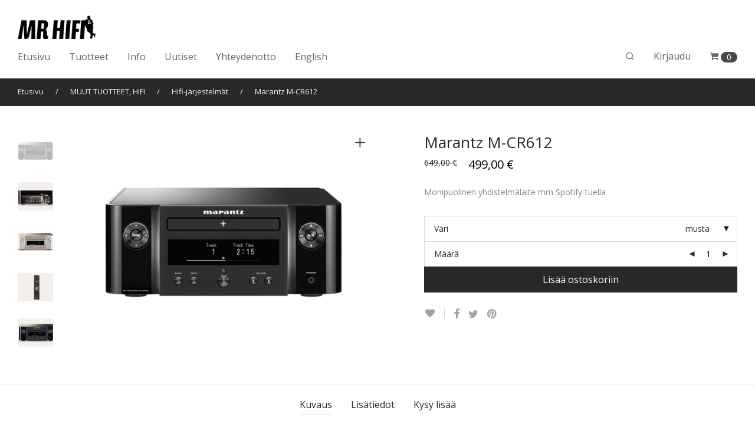

--- FILE ---
content_type: text/html; charset=UTF-8
request_url: https://www.mrhifi.fi/tuote/marantz-m-cr611/
body_size: 35165
content:
<!DOCTYPE html>

<html lang="fi" class="footer-sticky-1">
    <head>
        <meta charset="UTF-8">
        <meta name="viewport" content="width=device-width, initial-scale=1.0, maximum-scale=1.0, user-scalable=no">
		<title>Marantz M-CR612 &#8211; MrHifi</title>
<meta name='robots' content='max-image-preview:large' />
<link rel='dns-prefetch' href='//fonts.googleapis.com' />
<link rel='preconnect' href='https://fonts.gstatic.com' crossorigin />
<link rel="alternate" type="application/rss+xml" title="MrHifi &raquo; syöte" href="https://www.mrhifi.fi/feed/" />
<link rel="alternate" type="application/rss+xml" title="MrHifi &raquo; kommenttien syöte" href="https://www.mrhifi.fi/comments/feed/" />
<script type="text/javascript">
/* <![CDATA[ */
window._wpemojiSettings = {"baseUrl":"https:\/\/s.w.org\/images\/core\/emoji\/14.0.0\/72x72\/","ext":".png","svgUrl":"https:\/\/s.w.org\/images\/core\/emoji\/14.0.0\/svg\/","svgExt":".svg","source":{"concatemoji":"https:\/\/www.mrhifi.fi\/wp-includes\/js\/wp-emoji-release.min.js?ver=6.4.7"}};
/*! This file is auto-generated */
!function(i,n){var o,s,e;function c(e){try{var t={supportTests:e,timestamp:(new Date).valueOf()};sessionStorage.setItem(o,JSON.stringify(t))}catch(e){}}function p(e,t,n){e.clearRect(0,0,e.canvas.width,e.canvas.height),e.fillText(t,0,0);var t=new Uint32Array(e.getImageData(0,0,e.canvas.width,e.canvas.height).data),r=(e.clearRect(0,0,e.canvas.width,e.canvas.height),e.fillText(n,0,0),new Uint32Array(e.getImageData(0,0,e.canvas.width,e.canvas.height).data));return t.every(function(e,t){return e===r[t]})}function u(e,t,n){switch(t){case"flag":return n(e,"\ud83c\udff3\ufe0f\u200d\u26a7\ufe0f","\ud83c\udff3\ufe0f\u200b\u26a7\ufe0f")?!1:!n(e,"\ud83c\uddfa\ud83c\uddf3","\ud83c\uddfa\u200b\ud83c\uddf3")&&!n(e,"\ud83c\udff4\udb40\udc67\udb40\udc62\udb40\udc65\udb40\udc6e\udb40\udc67\udb40\udc7f","\ud83c\udff4\u200b\udb40\udc67\u200b\udb40\udc62\u200b\udb40\udc65\u200b\udb40\udc6e\u200b\udb40\udc67\u200b\udb40\udc7f");case"emoji":return!n(e,"\ud83e\udef1\ud83c\udffb\u200d\ud83e\udef2\ud83c\udfff","\ud83e\udef1\ud83c\udffb\u200b\ud83e\udef2\ud83c\udfff")}return!1}function f(e,t,n){var r="undefined"!=typeof WorkerGlobalScope&&self instanceof WorkerGlobalScope?new OffscreenCanvas(300,150):i.createElement("canvas"),a=r.getContext("2d",{willReadFrequently:!0}),o=(a.textBaseline="top",a.font="600 32px Arial",{});return e.forEach(function(e){o[e]=t(a,e,n)}),o}function t(e){var t=i.createElement("script");t.src=e,t.defer=!0,i.head.appendChild(t)}"undefined"!=typeof Promise&&(o="wpEmojiSettingsSupports",s=["flag","emoji"],n.supports={everything:!0,everythingExceptFlag:!0},e=new Promise(function(e){i.addEventListener("DOMContentLoaded",e,{once:!0})}),new Promise(function(t){var n=function(){try{var e=JSON.parse(sessionStorage.getItem(o));if("object"==typeof e&&"number"==typeof e.timestamp&&(new Date).valueOf()<e.timestamp+604800&&"object"==typeof e.supportTests)return e.supportTests}catch(e){}return null}();if(!n){if("undefined"!=typeof Worker&&"undefined"!=typeof OffscreenCanvas&&"undefined"!=typeof URL&&URL.createObjectURL&&"undefined"!=typeof Blob)try{var e="postMessage("+f.toString()+"("+[JSON.stringify(s),u.toString(),p.toString()].join(",")+"));",r=new Blob([e],{type:"text/javascript"}),a=new Worker(URL.createObjectURL(r),{name:"wpTestEmojiSupports"});return void(a.onmessage=function(e){c(n=e.data),a.terminate(),t(n)})}catch(e){}c(n=f(s,u,p))}t(n)}).then(function(e){for(var t in e)n.supports[t]=e[t],n.supports.everything=n.supports.everything&&n.supports[t],"flag"!==t&&(n.supports.everythingExceptFlag=n.supports.everythingExceptFlag&&n.supports[t]);n.supports.everythingExceptFlag=n.supports.everythingExceptFlag&&!n.supports.flag,n.DOMReady=!1,n.readyCallback=function(){n.DOMReady=!0}}).then(function(){return e}).then(function(){var e;n.supports.everything||(n.readyCallback(),(e=n.source||{}).concatemoji?t(e.concatemoji):e.wpemoji&&e.twemoji&&(t(e.twemoji),t(e.wpemoji)))}))}((window,document),window._wpemojiSettings);
/* ]]> */
</script>
<link rel='stylesheet' id='js_composer_front-css' href='https://www.mrhifi.fi/wp-content/themes/savoy/assets/css/visual-composer/nm-js_composer.css?ver=2.7.4' type='text/css' media='all' />
<style id='wp-emoji-styles-inline-css' type='text/css'>

	img.wp-smiley, img.emoji {
		display: inline !important;
		border: none !important;
		box-shadow: none !important;
		height: 1em !important;
		width: 1em !important;
		margin: 0 0.07em !important;
		vertical-align: -0.1em !important;
		background: none !important;
		padding: 0 !important;
	}
</style>
<link rel='stylesheet' id='wp-block-library-css' href='https://www.mrhifi.fi/wp-includes/css/dist/block-library/style.min.css?ver=6.4.7' type='text/css' media='all' />
<style id='classic-theme-styles-inline-css' type='text/css'>
/*! This file is auto-generated */
.wp-block-button__link{color:#fff;background-color:#32373c;border-radius:9999px;box-shadow:none;text-decoration:none;padding:calc(.667em + 2px) calc(1.333em + 2px);font-size:1.125em}.wp-block-file__button{background:#32373c;color:#fff;text-decoration:none}
</style>
<style id='global-styles-inline-css' type='text/css'>
body{--wp--preset--color--black: #000000;--wp--preset--color--cyan-bluish-gray: #abb8c3;--wp--preset--color--white: #ffffff;--wp--preset--color--pale-pink: #f78da7;--wp--preset--color--vivid-red: #cf2e2e;--wp--preset--color--luminous-vivid-orange: #ff6900;--wp--preset--color--luminous-vivid-amber: #fcb900;--wp--preset--color--light-green-cyan: #7bdcb5;--wp--preset--color--vivid-green-cyan: #00d084;--wp--preset--color--pale-cyan-blue: #8ed1fc;--wp--preset--color--vivid-cyan-blue: #0693e3;--wp--preset--color--vivid-purple: #9b51e0;--wp--preset--gradient--vivid-cyan-blue-to-vivid-purple: linear-gradient(135deg,rgba(6,147,227,1) 0%,rgb(155,81,224) 100%);--wp--preset--gradient--light-green-cyan-to-vivid-green-cyan: linear-gradient(135deg,rgb(122,220,180) 0%,rgb(0,208,130) 100%);--wp--preset--gradient--luminous-vivid-amber-to-luminous-vivid-orange: linear-gradient(135deg,rgba(252,185,0,1) 0%,rgba(255,105,0,1) 100%);--wp--preset--gradient--luminous-vivid-orange-to-vivid-red: linear-gradient(135deg,rgba(255,105,0,1) 0%,rgb(207,46,46) 100%);--wp--preset--gradient--very-light-gray-to-cyan-bluish-gray: linear-gradient(135deg,rgb(238,238,238) 0%,rgb(169,184,195) 100%);--wp--preset--gradient--cool-to-warm-spectrum: linear-gradient(135deg,rgb(74,234,220) 0%,rgb(151,120,209) 20%,rgb(207,42,186) 40%,rgb(238,44,130) 60%,rgb(251,105,98) 80%,rgb(254,248,76) 100%);--wp--preset--gradient--blush-light-purple: linear-gradient(135deg,rgb(255,206,236) 0%,rgb(152,150,240) 100%);--wp--preset--gradient--blush-bordeaux: linear-gradient(135deg,rgb(254,205,165) 0%,rgb(254,45,45) 50%,rgb(107,0,62) 100%);--wp--preset--gradient--luminous-dusk: linear-gradient(135deg,rgb(255,203,112) 0%,rgb(199,81,192) 50%,rgb(65,88,208) 100%);--wp--preset--gradient--pale-ocean: linear-gradient(135deg,rgb(255,245,203) 0%,rgb(182,227,212) 50%,rgb(51,167,181) 100%);--wp--preset--gradient--electric-grass: linear-gradient(135deg,rgb(202,248,128) 0%,rgb(113,206,126) 100%);--wp--preset--gradient--midnight: linear-gradient(135deg,rgb(2,3,129) 0%,rgb(40,116,252) 100%);--wp--preset--font-size--small: 13px;--wp--preset--font-size--medium: 20px;--wp--preset--font-size--large: 36px;--wp--preset--font-size--x-large: 42px;--wp--preset--spacing--20: 0.44rem;--wp--preset--spacing--30: 0.67rem;--wp--preset--spacing--40: 1rem;--wp--preset--spacing--50: 1.5rem;--wp--preset--spacing--60: 2.25rem;--wp--preset--spacing--70: 3.38rem;--wp--preset--spacing--80: 5.06rem;--wp--preset--shadow--natural: 6px 6px 9px rgba(0, 0, 0, 0.2);--wp--preset--shadow--deep: 12px 12px 50px rgba(0, 0, 0, 0.4);--wp--preset--shadow--sharp: 6px 6px 0px rgba(0, 0, 0, 0.2);--wp--preset--shadow--outlined: 6px 6px 0px -3px rgba(255, 255, 255, 1), 6px 6px rgba(0, 0, 0, 1);--wp--preset--shadow--crisp: 6px 6px 0px rgba(0, 0, 0, 1);}:where(.is-layout-flex){gap: 0.5em;}:where(.is-layout-grid){gap: 0.5em;}body .is-layout-flow > .alignleft{float: left;margin-inline-start: 0;margin-inline-end: 2em;}body .is-layout-flow > .alignright{float: right;margin-inline-start: 2em;margin-inline-end: 0;}body .is-layout-flow > .aligncenter{margin-left: auto !important;margin-right: auto !important;}body .is-layout-constrained > .alignleft{float: left;margin-inline-start: 0;margin-inline-end: 2em;}body .is-layout-constrained > .alignright{float: right;margin-inline-start: 2em;margin-inline-end: 0;}body .is-layout-constrained > .aligncenter{margin-left: auto !important;margin-right: auto !important;}body .is-layout-constrained > :where(:not(.alignleft):not(.alignright):not(.alignfull)){max-width: var(--wp--style--global--content-size);margin-left: auto !important;margin-right: auto !important;}body .is-layout-constrained > .alignwide{max-width: var(--wp--style--global--wide-size);}body .is-layout-flex{display: flex;}body .is-layout-flex{flex-wrap: wrap;align-items: center;}body .is-layout-flex > *{margin: 0;}body .is-layout-grid{display: grid;}body .is-layout-grid > *{margin: 0;}:where(.wp-block-columns.is-layout-flex){gap: 2em;}:where(.wp-block-columns.is-layout-grid){gap: 2em;}:where(.wp-block-post-template.is-layout-flex){gap: 1.25em;}:where(.wp-block-post-template.is-layout-grid){gap: 1.25em;}.has-black-color{color: var(--wp--preset--color--black) !important;}.has-cyan-bluish-gray-color{color: var(--wp--preset--color--cyan-bluish-gray) !important;}.has-white-color{color: var(--wp--preset--color--white) !important;}.has-pale-pink-color{color: var(--wp--preset--color--pale-pink) !important;}.has-vivid-red-color{color: var(--wp--preset--color--vivid-red) !important;}.has-luminous-vivid-orange-color{color: var(--wp--preset--color--luminous-vivid-orange) !important;}.has-luminous-vivid-amber-color{color: var(--wp--preset--color--luminous-vivid-amber) !important;}.has-light-green-cyan-color{color: var(--wp--preset--color--light-green-cyan) !important;}.has-vivid-green-cyan-color{color: var(--wp--preset--color--vivid-green-cyan) !important;}.has-pale-cyan-blue-color{color: var(--wp--preset--color--pale-cyan-blue) !important;}.has-vivid-cyan-blue-color{color: var(--wp--preset--color--vivid-cyan-blue) !important;}.has-vivid-purple-color{color: var(--wp--preset--color--vivid-purple) !important;}.has-black-background-color{background-color: var(--wp--preset--color--black) !important;}.has-cyan-bluish-gray-background-color{background-color: var(--wp--preset--color--cyan-bluish-gray) !important;}.has-white-background-color{background-color: var(--wp--preset--color--white) !important;}.has-pale-pink-background-color{background-color: var(--wp--preset--color--pale-pink) !important;}.has-vivid-red-background-color{background-color: var(--wp--preset--color--vivid-red) !important;}.has-luminous-vivid-orange-background-color{background-color: var(--wp--preset--color--luminous-vivid-orange) !important;}.has-luminous-vivid-amber-background-color{background-color: var(--wp--preset--color--luminous-vivid-amber) !important;}.has-light-green-cyan-background-color{background-color: var(--wp--preset--color--light-green-cyan) !important;}.has-vivid-green-cyan-background-color{background-color: var(--wp--preset--color--vivid-green-cyan) !important;}.has-pale-cyan-blue-background-color{background-color: var(--wp--preset--color--pale-cyan-blue) !important;}.has-vivid-cyan-blue-background-color{background-color: var(--wp--preset--color--vivid-cyan-blue) !important;}.has-vivid-purple-background-color{background-color: var(--wp--preset--color--vivid-purple) !important;}.has-black-border-color{border-color: var(--wp--preset--color--black) !important;}.has-cyan-bluish-gray-border-color{border-color: var(--wp--preset--color--cyan-bluish-gray) !important;}.has-white-border-color{border-color: var(--wp--preset--color--white) !important;}.has-pale-pink-border-color{border-color: var(--wp--preset--color--pale-pink) !important;}.has-vivid-red-border-color{border-color: var(--wp--preset--color--vivid-red) !important;}.has-luminous-vivid-orange-border-color{border-color: var(--wp--preset--color--luminous-vivid-orange) !important;}.has-luminous-vivid-amber-border-color{border-color: var(--wp--preset--color--luminous-vivid-amber) !important;}.has-light-green-cyan-border-color{border-color: var(--wp--preset--color--light-green-cyan) !important;}.has-vivid-green-cyan-border-color{border-color: var(--wp--preset--color--vivid-green-cyan) !important;}.has-pale-cyan-blue-border-color{border-color: var(--wp--preset--color--pale-cyan-blue) !important;}.has-vivid-cyan-blue-border-color{border-color: var(--wp--preset--color--vivid-cyan-blue) !important;}.has-vivid-purple-border-color{border-color: var(--wp--preset--color--vivid-purple) !important;}.has-vivid-cyan-blue-to-vivid-purple-gradient-background{background: var(--wp--preset--gradient--vivid-cyan-blue-to-vivid-purple) !important;}.has-light-green-cyan-to-vivid-green-cyan-gradient-background{background: var(--wp--preset--gradient--light-green-cyan-to-vivid-green-cyan) !important;}.has-luminous-vivid-amber-to-luminous-vivid-orange-gradient-background{background: var(--wp--preset--gradient--luminous-vivid-amber-to-luminous-vivid-orange) !important;}.has-luminous-vivid-orange-to-vivid-red-gradient-background{background: var(--wp--preset--gradient--luminous-vivid-orange-to-vivid-red) !important;}.has-very-light-gray-to-cyan-bluish-gray-gradient-background{background: var(--wp--preset--gradient--very-light-gray-to-cyan-bluish-gray) !important;}.has-cool-to-warm-spectrum-gradient-background{background: var(--wp--preset--gradient--cool-to-warm-spectrum) !important;}.has-blush-light-purple-gradient-background{background: var(--wp--preset--gradient--blush-light-purple) !important;}.has-blush-bordeaux-gradient-background{background: var(--wp--preset--gradient--blush-bordeaux) !important;}.has-luminous-dusk-gradient-background{background: var(--wp--preset--gradient--luminous-dusk) !important;}.has-pale-ocean-gradient-background{background: var(--wp--preset--gradient--pale-ocean) !important;}.has-electric-grass-gradient-background{background: var(--wp--preset--gradient--electric-grass) !important;}.has-midnight-gradient-background{background: var(--wp--preset--gradient--midnight) !important;}.has-small-font-size{font-size: var(--wp--preset--font-size--small) !important;}.has-medium-font-size{font-size: var(--wp--preset--font-size--medium) !important;}.has-large-font-size{font-size: var(--wp--preset--font-size--large) !important;}.has-x-large-font-size{font-size: var(--wp--preset--font-size--x-large) !important;}
.wp-block-navigation a:where(:not(.wp-element-button)){color: inherit;}
:where(.wp-block-post-template.is-layout-flex){gap: 1.25em;}:where(.wp-block-post-template.is-layout-grid){gap: 1.25em;}
:where(.wp-block-columns.is-layout-flex){gap: 2em;}:where(.wp-block-columns.is-layout-grid){gap: 2em;}
.wp-block-pullquote{font-size: 1.5em;line-height: 1.6;}
</style>
<link rel='stylesheet' id='photoswipe-css' href='https://www.mrhifi.fi/wp-content/plugins/woocommerce/assets/css/photoswipe/photoswipe.min.css?ver=8.4.2' type='text/css' media='all' />
<link rel='stylesheet' id='photoswipe-default-skin-css' href='https://www.mrhifi.fi/wp-content/plugins/woocommerce/assets/css/photoswipe/default-skin/default-skin.min.css?ver=8.4.2' type='text/css' media='all' />
<style id='woocommerce-inline-inline-css' type='text/css'>
.woocommerce form .form-row .required { visibility: visible; }
</style>
<link rel='stylesheet' id='jquery-bxslider-css-css' href='https://www.mrhifi.fi/wp-content/plugins/banner-management-for-woocommerce/public/css/jquery.bxslider.css?ver=2.1' type='text/css' media='all' />
<link rel='stylesheet' id='banner-management-for-woocommerce-css' href='https://www.mrhifi.fi/wp-content/plugins/banner-management-for-woocommerce/public/css/woocommerce-category-banner-management-public.css?ver=2.1' type='text/css' media='all' />
<link rel='stylesheet' id='fontawesome-css-css' href='https://www.mrhifi.fi/wp-content/plugins/banner-management-for-woocommerce/public/css/all.min.css?ver=2.1' type='text/css' media='all' />
<link rel='stylesheet' id='normalize-css' href='https://www.mrhifi.fi/wp-content/themes/savoy/assets/css/third-party/normalize.min.css?ver=3.0.2' type='text/css' media='all' />
<link rel='stylesheet' id='slick-slider-css' href='https://www.mrhifi.fi/wp-content/themes/savoy/assets/css/third-party/slick.min.css?ver=1.5.5' type='text/css' media='all' />
<link rel='stylesheet' id='slick-slider-theme-css' href='https://www.mrhifi.fi/wp-content/themes/savoy/assets/css/third-party/slick-theme.min.css?ver=1.5.5' type='text/css' media='all' />
<link rel='stylesheet' id='magnific-popup-css' href='https://www.mrhifi.fi/wp-content/themes/savoy/assets/css/third-party/magnific-popup.min.css?ver=0.9.7' type='text/css' media='all' />
<link rel='stylesheet' id='nm-grid-css' href='https://www.mrhifi.fi/wp-content/themes/savoy/assets/css/grid.css?ver=2.7.4' type='text/css' media='all' />
<link rel='stylesheet' id='selectod-css' href='https://www.mrhifi.fi/wp-content/themes/savoy/assets/css/third-party/selectod.min.css?ver=3.8.1' type='text/css' media='all' />
<link rel='stylesheet' id='nm-shop-css' href='https://www.mrhifi.fi/wp-content/themes/savoy/assets/css/shop.css?ver=2.7.4' type='text/css' media='all' />
<link rel='stylesheet' id='nm-icons-css' href='https://www.mrhifi.fi/wp-content/themes/savoy/assets/css/font-icons/theme-icons/theme-icons.min.css?ver=2.7.4' type='text/css' media='all' />
<link rel='stylesheet' id='nm-core-css' href='https://www.mrhifi.fi/wp-content/themes/savoy/style.css?ver=2.7.4' type='text/css' media='all' />
<link rel='stylesheet' id='nm-elements-css' href='https://www.mrhifi.fi/wp-content/themes/savoy/assets/css/elements.css?ver=2.7.4' type='text/css' media='all' />
<link rel='stylesheet' id='nm-portfolio-css' href='https://www.mrhifi.fi/wp-content/plugins/nm-portfolio/assets/css/nm-portfolio.css?ver=1.2.9' type='text/css' media='all' />
<link rel="preload" as="style" href="https://fonts.googleapis.com/css?family=Open%20Sans:400,700&#038;display=swap&#038;ver=1676542865" /><link rel="stylesheet" href="https://fonts.googleapis.com/css?family=Open%20Sans:400,700&#038;display=swap&#038;ver=1676542865" media="print" onload="this.media='all'"><noscript><link rel="stylesheet" href="https://fonts.googleapis.com/css?family=Open%20Sans:400,700&#038;display=swap&#038;ver=1676542865" /></noscript><script type="text/javascript" src="https://www.mrhifi.fi/wp-includes/js/jquery/jquery.min.js?ver=3.7.1" id="jquery-core-js"></script>
<script type="text/javascript" src="https://www.mrhifi.fi/wp-includes/js/jquery/jquery-migrate.min.js?ver=3.4.1" id="jquery-migrate-js"></script>
<script type="text/javascript" src="https://www.mrhifi.fi/wp-content/plugins/woocommerce/assets/js/jquery-blockui/jquery.blockUI.min.js?ver=2.7.0-wc.8.4.2" id="jquery-blockui-js" defer="defer" data-wp-strategy="defer"></script>
<script type="text/javascript" id="wc-add-to-cart-js-extra">
/* <![CDATA[ */
var wc_add_to_cart_params = {"ajax_url":"\/wp-admin\/admin-ajax.php","wc_ajax_url":"\/?wc-ajax=%%endpoint%%","i18n_view_cart":"N\u00e4yt\u00e4 ostoskori","cart_url":"https:\/\/www.mrhifi.fi\/ostoskori\/","is_cart":"","cart_redirect_after_add":"no"};
/* ]]> */
</script>
<script type="text/javascript" src="https://www.mrhifi.fi/wp-content/plugins/woocommerce/assets/js/frontend/add-to-cart.min.js?ver=8.4.2" id="wc-add-to-cart-js" defer="defer" data-wp-strategy="defer"></script>
<script type="text/javascript" src="https://www.mrhifi.fi/wp-content/plugins/woocommerce/assets/js/photoswipe/photoswipe.min.js?ver=4.1.1-wc.8.4.2" id="photoswipe-js" defer="defer" data-wp-strategy="defer"></script>
<script type="text/javascript" src="https://www.mrhifi.fi/wp-content/plugins/woocommerce/assets/js/photoswipe/photoswipe-ui-default.min.js?ver=4.1.1-wc.8.4.2" id="photoswipe-ui-default-js" defer="defer" data-wp-strategy="defer"></script>
<script type="text/javascript" id="wc-single-product-js-extra">
/* <![CDATA[ */
var wc_single_product_params = {"i18n_required_rating_text":"Valitse arvostelu, ole hyv\u00e4.","review_rating_required":"no","flexslider":{"rtl":false,"animation":"fade","smoothHeight":false,"directionNav":true,"controlNav":"thumbnails","slideshow":false,"animationSpeed":300,"animationLoop":false,"allowOneSlide":false},"zoom_enabled":"","zoom_options":[],"photoswipe_enabled":"1","photoswipe_options":{"shareEl":true,"closeOnScroll":false,"history":false,"hideAnimationDuration":0,"showAnimationDuration":0,"showHideOpacity":true,"bgOpacity":1,"loop":false,"closeOnVerticalDrag":false,"barsSize":{"top":0,"bottom":0},"tapToClose":true,"tapToToggleControls":false,"shareButtons":[{"id":"facebook","label":"Jaa Facebookissa","url":"https:\/\/www.facebook.com\/sharer\/sharer.php?u={{url}}"},{"id":"twitter","label":"Tweet","url":"https:\/\/twitter.com\/intent\/tweet?text={{text}}&url={{url}}"},{"id":"pinterest","label":"Pin it","url":"http:\/\/www.pinterest.com\/pin\/create\/button\/?url={{url}}&media={{image_url}}&description={{text}}"},{"id":"download","label":"Download image","url":"{{raw_image_url}}","download":true}]},"flexslider_enabled":"1"};
/* ]]> */
</script>
<script type="text/javascript" src="https://www.mrhifi.fi/wp-content/plugins/woocommerce/assets/js/frontend/single-product.min.js?ver=8.4.2" id="wc-single-product-js" defer="defer" data-wp-strategy="defer"></script>
<script type="text/javascript" src="https://www.mrhifi.fi/wp-content/plugins/woocommerce/assets/js/js-cookie/js.cookie.min.js?ver=2.1.4-wc.8.4.2" id="js-cookie-js" defer="defer" data-wp-strategy="defer"></script>
<script type="text/javascript" id="woocommerce-js-extra">
/* <![CDATA[ */
var woocommerce_params = {"ajax_url":"\/wp-admin\/admin-ajax.php","wc_ajax_url":"\/?wc-ajax=%%endpoint%%"};
/* ]]> */
</script>
<script type="text/javascript" src="https://www.mrhifi.fi/wp-content/plugins/woocommerce/assets/js/frontend/woocommerce.min.js?ver=8.4.2" id="woocommerce-js" defer="defer" data-wp-strategy="defer"></script>
<script type="text/javascript" src="https://www.mrhifi.fi/wp-content/plugins/banner-management-for-woocommerce/public/js/jquery.bxslider.min.js?ver=2.1" id="jquery-bxslider-js"></script>
<script type="text/javascript" src="https://www.mrhifi.fi/wp-content/plugins/banner-management-for-woocommerce/public/js/woocommerce-category-banner-management-public.min.js?ver=2.1" id="banner-management-for-woocommerce-public-js-js"></script>
<link rel="https://api.w.org/" href="https://www.mrhifi.fi/wp-json/" /><link rel="alternate" type="application/json" href="https://www.mrhifi.fi/wp-json/wp/v2/product/7387" /><link rel="EditURI" type="application/rsd+xml" title="RSD" href="https://www.mrhifi.fi/xmlrpc.php?rsd" />
<meta name="generator" content="WordPress 6.4.7" />
<meta name="generator" content="WooCommerce 8.4.2" />
<link rel="canonical" href="https://www.mrhifi.fi/tuote/marantz-m-cr611/" />
<link rel='shortlink' href='https://www.mrhifi.fi/?p=7387' />
<link rel="alternate" type="application/json+oembed" href="https://www.mrhifi.fi/wp-json/oembed/1.0/embed?url=https%3A%2F%2Fwww.mrhifi.fi%2Ftuote%2Fmarantz-m-cr611%2F" />
<link rel="alternate" type="text/xml+oembed" href="https://www.mrhifi.fi/wp-json/oembed/1.0/embed?url=https%3A%2F%2Fwww.mrhifi.fi%2Ftuote%2Fmarantz-m-cr611%2F&#038;format=xml" />
<meta name="framework" content="Redux 4.3.7.3" />	<noscript><style>.woocommerce-product-gallery{ opacity: 1 !important; }</style></noscript>
	<meta name="generator" content="Powered by WPBakery Page Builder - drag and drop page builder for WordPress."/>
<link rel="icon" href="https://www.mrhifi.fi/wp-content/uploads/2018/11/cropped-favicon-32x32.jpg" sizes="32x32" />
<link rel="icon" href="https://www.mrhifi.fi/wp-content/uploads/2018/11/cropped-favicon-192x192.jpg" sizes="192x192" />
<link rel="apple-touch-icon" href="https://www.mrhifi.fi/wp-content/uploads/2018/11/cropped-favicon-180x180.jpg" />
<meta name="msapplication-TileImage" content="https://www.mrhifi.fi/wp-content/uploads/2018/11/cropped-favicon-270x270.jpg" />
<style type="text/css" class="nm-custom-styles">body{font-family:Open Sans,sans-serif;}.nm-menu li a{font-size:16px;font-weight:normal;}#nm-mobile-menu .menu > li > a{font-weight:normal;}#nm-mobile-menu-main-ul.menu > li > a{font-size:15px;}#nm-mobile-menu-secondary-ul.menu li a{font-size:13px;}.vc_tta.vc_tta-accordion .vc_tta-panel-title > a,.vc_tta.vc_general .vc_tta-tab > a,.nm-team-member-content h2,.nm-post-slider-content h3,.vc_pie_chart .wpb_pie_chart_heading,.wpb_content_element .wpb_tour_tabs_wrapper .wpb_tabs_nav a,.wpb_content_element .wpb_accordion_header a,.woocommerce-order-details .order_details tfoot tr:last-child th,.woocommerce-order-details .order_details tfoot tr:last-child td,#order_review .shop_table tfoot .order-total,#order_review .shop_table tfoot .order-total,.cart-collaterals .shop_table tr.order-total,.shop_table.cart .nm-product-details a,#nm-shop-sidebar-popup #nm-shop-search input,.nm-shop-categories li a,.nm-shop-filter-menu li a,.woocommerce-message,.woocommerce-info,.woocommerce-error,blockquote,.commentlist .comment .comment-text .meta strong,.nm-related-posts-content h3,.nm-blog-no-results h1,.nm-term-description,.nm-blog-categories-list li a,.nm-blog-categories-toggle li a,.nm-blog-heading h1,#nm-mobile-menu-top-ul .nm-mobile-menu-item-search input{font-size:18px;}@media all and (max-width:768px){.vc_toggle_title h3{font-size:18px;}}@media all and (max-width:400px){#nm-shop-search input{font-size:18px;}}.add_to_cart_inline .add_to_cart_button,.add_to_cart_inline .amount,.nm-product-category-text > a,.nm-testimonial-description,.nm-feature h3,.nm_btn,.vc_toggle_content,.nm-message-box,.wpb_text_column,#nm-wishlist-table ul li.title .woocommerce-loop-product__title,.nm-order-track-top p,.customer_details h3,.woocommerce-order-details .order_details tbody,.woocommerce-MyAccount-content .shop_table tr th,.woocommerce-MyAccount-navigation ul li a,.nm-MyAccount-user-info .nm-username,.nm-MyAccount-dashboard,.nm-myaccount-lost-reset-password h2,.nm-login-form-divider span,.woocommerce-thankyou-order-details li strong,.woocommerce-order-received h3,#order_review .shop_table tbody .product-name,.woocommerce-checkout .nm-coupon-popup-wrap .nm-shop-notice,.nm-checkout-login-coupon .nm-shop-notice,.shop_table.cart .nm-product-quantity-pricing .product-subtotal,.shop_table.cart .product-quantity,.shop_attributes tr th,.shop_attributes tr td,#tab-description,.woocommerce-tabs .tabs li a,.woocommerce-product-details__short-description,.nm-shop-no-products h3,.nm-infload-controls a,#nm-shop-browse-wrap .term-description,.list_nosep .nm-shop-categories .nm-shop-sub-categories li a,.nm-shop-taxonomy-text .term-description,.nm-shop-loop-details h3,.woocommerce-loop-category__title,div.wpcf7-response-output,.wpcf7 .wpcf7-form-control,.widget_search button,.widget_product_search #searchsubmit,#wp-calendar caption,.widget .nm-widget-title,.post .entry-content,.comment-form p label,.no-comments,.commentlist .pingback p,.commentlist .trackback p,.commentlist .comment .comment-text .description,.nm-search-results .nm-post-content,.post-password-form > p:first-child,.nm-post-pagination a .long-title,.nm-blog-list .nm-post-content,.nm-blog-grid .nm-post-content,.nm-blog-classic .nm-post-content,.nm-blog-pagination a,.nm-blog-categories-list.columns li a,.page-numbers li a,.page-numbers li span,#nm-widget-panel .total,#nm-widget-panel .nm-cart-panel-item-price .amount,#nm-widget-panel .quantity .qty,#nm-widget-panel .nm-cart-panel-quantity-pricing > span.quantity,#nm-widget-panel .product-quantity,.nm-cart-panel-product-title,#nm-widget-panel .product_list_widget .empty,#nm-cart-panel-loader h5,.nm-widget-panel-header,.button,input[type=submit]{font-size:16px;}@media all and (max-width:991px){#nm-shop-sidebar .widget .nm-widget-title,.nm-shop-categories li a{font-size:16px;}}@media all and (max-width:768px){.vc_tta.vc_tta-accordion .vc_tta-panel-title > a,.vc_tta.vc_tta-tabs.vc_tta-tabs-position-left .vc_tta-tab > a,.vc_tta.vc_tta-tabs.vc_tta-tabs-position-top .vc_tta-tab > a,.wpb_content_element .wpb_tour_tabs_wrapper .wpb_tabs_nav a,.wpb_content_element .wpb_accordion_header a,.nm-term-description{font-size:16px;}}@media all and (max-width:550px){.shop_table.cart .nm-product-details a,.nm-shop-notice,.nm-related-posts-content h3{font-size:16px;}}@media all and (max-width:400px){.nm-product-category-text .nm-product-category-heading,.nm-team-member-content h2,#nm-wishlist-empty h1,.cart-empty,.nm-shop-filter-menu li a,.nm-blog-categories-list li a{font-size:16px;}}.vc_progress_bar .vc_single_bar .vc_label,.woocommerce-tabs .tabs li a span,.product .summary .price del .amount,#nm-shop-sidebar-popup-reset-button,#nm-shop-sidebar-popup .nm-shop-sidebar .widget:last-child .nm-widget-title,#nm-shop-sidebar-popup .nm-shop-sidebar .widget .nm-widget-title,.nm-shop-filter-menu li a i,.woocommerce-loop-category__title .count,span.wpcf7-not-valid-tip,.widget_rss ul li .rss-date,.wp-caption-text,.comment-respond h3 #cancel-comment-reply-link,.nm-blog-categories-toggle li .count,.nm-menu-wishlist-count,.nm-menu li.nm-menu-offscreen .nm-menu-cart-count,.nm-menu-cart .count,.nm-menu .sub-menu li a,body{font-size:14px;}@media all and (max-width:768px){.wpcf7 .wpcf7-form-control{font-size:14px;}}@media all and (max-width:400px){.nm-blog-grid .nm-post-content,.header-mobile-default .nm-menu-cart.no-icon .count{font-size:14px;}}#nm-wishlist-table .nm-variations-list,.nm-MyAccount-user-info .nm-logout-button.border,#order_review .place-order noscript,#payment .payment_methods li .payment_box,#order_review .shop_table tfoot .woocommerce-remove-coupon,.cart-collaterals .shop_table tr.cart-discount td a,#nm-shop-sidebar-popup #nm-shop-search-notice,.wc-item-meta,.variation,.woocommerce-password-hint,.woocommerce-password-strength,.nm-validation-inline-notices .form-row.woocommerce-invalid-required-field:after{font-size:12px;}body{font-weight:normal;}h1, .h1-size{font-weight:normal;}h2, .h2-size{font-weight:normal;}h3, .h3-size{font-weight:normal;}h4, .h4-size,h5, .h5-size,h6, .h6-size{font-weight:normal;}body{color:#282828;}.nm-portfolio-single-back a span {background:#282828;}.mfp-close,.wpb_content_element .wpb_tour_tabs_wrapper .wpb_tabs_nav li.ui-tabs-active a,.vc_pie_chart .vc_pie_chart_value,.vc_progress_bar .vc_single_bar .vc_label .vc_label_units,.nm-testimonial-description,.form-row label,.woocommerce-form__label,#nm-shop-search-close:hover,.products .price .amount,.nm-shop-loop-actions > a,.nm-shop-loop-actions > a:active,.nm-shop-loop-actions > a:focus,.nm-infload-controls a,.woocommerce-breadcrumb a, .woocommerce-breadcrumb span,.variations,.woocommerce-grouped-product-list-item__label a,.woocommerce-grouped-product-list-item__price ins .amount,.woocommerce-grouped-product-list-item__price > .amount,.nm-quantity-wrap .quantity .nm-qty-minus,.nm-quantity-wrap .quantity .nm-qty-plus,.product .summary .single_variation_wrap .nm-quantity-wrap label:not(.nm-qty-label-abbrev),.woocommerce-tabs .tabs li.active a,.shop_attributes th,.product_meta,.shop_table.cart .nm-product-details a,.shop_table.cart .product-quantity,.shop_table.cart .nm-product-quantity-pricing .product-subtotal,.shop_table.cart .product-remove a,.cart-collaterals,.nm-cart-empty,#order_review .shop_table,#payment .payment_methods li label,.woocommerce-thankyou-order-details li strong,.wc-bacs-bank-details li strong,.nm-MyAccount-user-info .nm-username strong,.woocommerce-MyAccount-navigation ul li a:hover,.woocommerce-MyAccount-navigation ul li.is-active a,.woocommerce-table--order-details,#nm-wishlist-empty .note i,a.dark,a:hover,.nm-blog-heading h1 strong,.nm-post-header .nm-post-meta a,.nm-post-pagination a,.commentlist > li .comment-text .meta strong,.commentlist > li .comment-text .meta strong a,.comment-form p label,.entry-content strong,blockquote,blockquote p,.widget_search button,.widget_product_search #searchsubmit,.widget_recent_comments ul li .comment-author-link,.widget_recent_comments ul li:before{color:#282828;}@media all and (max-width: 991px){.nm-shop-menu .nm-shop-filter-menu li a:hover,.nm-shop-menu .nm-shop-filter-menu li.active a,#nm-shop-sidebar .widget.show .nm-widget-title,#nm-shop-sidebar .widget .nm-widget-title:hover{color:#282828;}}.nm-portfolio-single-back a:hover span{background:#282828;}.wpb_content_element .wpb_tour_tabs_wrapper .wpb_tabs_nav a,.wpb_content_element .wpb_accordion_header a,#nm-shop-search-close,.woocommerce-breadcrumb,.nm-single-product-menu a,.star-rating:before,.woocommerce-tabs .tabs li a,.product_meta span.sku,.product_meta a,.nm-product-wishlist-button-wrap a,.nm-product-share a,.nm-wishlist-share ul li a:not(:hover),.nm-post-meta,.nm-post-share a,.nm-post-pagination a .short-title,.commentlist > li .comment-text .meta time{color:#A1A1A1;}.vc_toggle_title i,#nm-wishlist-empty p.icon i,h1{color:#282828;}h2{color:#282828;}h3{color:#282828;}h4, h5, h6{color:#282828;}a,a.dark:hover,a.gray:hover,a.invert-color:hover,.nm-highlight-text,.nm-highlight-text h1,.nm-highlight-text h2,.nm-highlight-text h3,.nm-highlight-text h4,.nm-highlight-text h5,.nm-highlight-text h6,.nm-highlight-text p,.nm-menu-wishlist-count,.nm-menu-cart a .count,.nm-menu li.nm-menu-offscreen .nm-menu-cart-count,.page-numbers li span.current,.page-numbers li a:hover,.nm-blog .sticky .nm-post-thumbnail:before,.nm-blog .category-sticky .nm-post-thumbnail:before,.nm-blog-categories-list li a:hover,.nm-blog-categories ul li.current-cat a,.widget ul li.active,.widget ul li a:hover,.widget ul li a:focus,.widget ul li a.active,#wp-calendar tbody td a,.nm-banner-link.type-txt:hover,.nm-banner.text-color-light .nm-banner-link.type-txt:hover,.nm-portfolio-categories li.current a,.add_to_cart_inline ins,.nm-product-categories.layout-separated .product-category:hover .nm-product-category-text > a,.woocommerce-breadcrumb a:hover,.products .price ins .amount,.products .price ins,.no-touch .nm-shop-loop-actions > a:hover,.nm-shop-menu ul li a:hover,.nm-shop-menu ul li.current-cat > a,.nm-shop-menu ul li.active a,.nm-shop-heading span,.nm-single-product-menu a:hover,.woocommerce-product-gallery__trigger:hover,.woocommerce-product-gallery .flex-direction-nav a:hover,.product-summary .price .amount,.product-summary .price ins,.product .summary .price .amount,.nm-product-wishlist-button-wrap a.added:active,.nm-product-wishlist-button-wrap a.added:focus,.nm-product-wishlist-button-wrap a.added:hover,.nm-product-wishlist-button-wrap a.added,.woocommerce-tabs .tabs li a span,#review_form .comment-form-rating .stars:hover a,#review_form .comment-form-rating .stars.has-active a,.product_meta a:hover,.star-rating span:before,.nm-order-view .commentlist li .comment-text .meta,.nm_widget_price_filter ul li.current,.post-type-archive-product .widget_product_categories .product-categories > li:first-child > a,.widget_product_categories ul li.current-cat > a,.widget_layered_nav ul li.chosen a,.widget_layered_nav_filters ul li.chosen a,.product_list_widget li ins .amount,.woocommerce.widget_rating_filter .wc-layered-nav-rating.chosen > a,.nm-wishlist-button.added:active,.nm-wishlist-button.added:focus,.nm-wishlist-button.added:hover,.nm-wishlist-button.added,.slick-prev:not(.slick-disabled):hover,.slick-next:not(.slick-disabled):hover,.flickity-button:hover,.pswp__button:hover,.nm-portfolio-categories li a:hover{color:#000000;}.nm-blog-categories ul li.current-cat a,.nm-portfolio-categories li.current a,.woocommerce-product-gallery.pagination-enabled .flex-control-thumbs li img.flex-active,.widget_layered_nav ul li.chosen a,.widget_layered_nav_filters ul li.chosen a,.slick-dots li.slick-active button,.flickity-page-dots .dot.is-selected{border-color:#000000;}.blockUI.blockOverlay:after,.nm-loader:after,.nm-image-overlay:before,.nm-image-overlay:after,.gallery-icon:before,.gallery-icon:after,.widget_tag_cloud a:hover,.widget_product_tag_cloud a:hover{background:#000000;}@media all and (max-width:400px){.woocommerce-product-gallery.pagination-enabled .flex-control-thumbs li img.flex-active,.slick-dots li.slick-active button,.flickity-page-dots .dot.is-selected{background:#000000;}}.header-border-1 .nm-header,.nm-blog-list .nm-post-divider,#nm-blog-pagination.infinite-load,.nm-post-pagination,.no-post-comments .nm-related-posts,.nm-footer-widgets.has-border,#nm-shop-browse-wrap.nm-shop-description-borders .term-description,.nm-shop-sidebar-default #nm-shop-sidebar .widget,.products.grid-list li:not(:last-child) .nm-shop-loop-product-wrap,.nm-infload-controls a,.woocommerce-tabs,.upsells,.related,.shop_table.cart tr td,#order_review .shop_table tbody tr th,#order_review .shop_table tbody tr td,#payment .payment_methods,#payment .payment_methods li,.woocommerce-MyAccount-orders tr td,.woocommerce-MyAccount-orders tr:last-child td,.woocommerce-table--order-details tbody tr td,.woocommerce-table--order-details tbody tr:first-child td,.woocommerce-table--order-details tfoot tr:last-child td,.woocommerce-table--order-details tfoot tr:last-child th,#nm-wishlist-table > ul > li,#nm-wishlist-table > ul:first-child > li,.wpb_accordion .wpb_accordion_section,.nm-portfolio-single-footer{border-color:#EEEEEE;}.nm-blog-classic .nm-post-divider,.nm-search-results .nm-post-divider{background:#EEEEEE;}.nm-blog-categories-list li span,.nm-shop-menu ul li > span,.nm-portfolio-categories li span{color: #CCCCCC;}.nm-post-meta:before,.nm-testimonial-author span:before{background:#CCCCCC;}.button,input[type=submit],.widget_tag_cloud a, .widget_product_tag_cloud a,.add_to_cart_inline .add_to_cart_button,#nm-shop-sidebar-popup-button,.products.grid-list .nm-shop-loop-actions > a:first-of-type,.products.grid-list .nm-shop-loop-actions > a:first-child,#order_review .shop_table tbody .product-name .product-quantity{color:#FFFFFF;background-color:#282828;}.button:hover,input[type=submit]:hover.products.grid-list .nm-shop-loop-actions > a:first-of-type,.products.grid-list .nm-shop-loop-actions > a:first-child{color:#FFFFFF;}#nm-blog-pagination a,.button.border{border-color:#AAAAAA;}#nm-blog-pagination a,#nm-blog-pagination a:hover,.button.border,.button.border:hover{color:#282828;}#nm-blog-pagination a:not([disabled]):hover,.button.border:not([disabled]):hover{color:#282828;border-color:#282828;}.product-summary .quantity .nm-qty-minus,.product-summary .quantity .nm-qty-plus{color:#282828;}.nm-page-wrap{background-color:#FFFFFF;}.nm-divider .nm-divider-title,.nm-header-search{background:#FFFFFF;}.woocommerce-cart .blockOverlay,.woocommerce-checkout .blockOverlay {background-color:#FFFFFF !important;}.nm-top-bar{background:#FFFFFF;}.nm-top-bar .nm-top-bar-text,.nm-top-bar .nm-top-bar-text a,.nm-top-bar .nm-menu > li > a,.nm-top-bar .nm-menu > li > a:hover,.nm-top-bar-social li i{color:#282828;}.nm-header-placeholder{height:130px;}.nm-header{line-height:50px;padding-top:20px;padding-bottom:10px;background:#FFFFFF;}.home .nm-header{background:#FFFFFF;}.mobile-menu-open .nm-header{background:#FFFFFF !important;}.header-on-scroll .nm-header,.home.header-transparency.header-on-scroll .nm-header{background:#FFFFFF;}.header-on-scroll .nm-header:not(.static-on-scroll){padding-top:20px;padding-bottom:10px;}.nm-header.stacked .nm-header-logo,.nm-header.stacked-centered .nm-header-logo{padding-bottom:0px;}.nm-header-logo svg,.nm-header-logo img{height:40px;}@media all and (max-width:991px){.nm-header-placeholder{height:80px;}.nm-header{line-height:50px;padding-top:20px;padding-bottom:10px;}.nm-header.stacked .nm-header-logo,.nm-header.stacked-centered .nm-header-logo{padding-bottom:0px;}.nm-header-logo svg,.nm-header-logo img{height:40px;}}@media all and (max-width:400px){.nm-header-placeholder{height:80px;}.nm-header{line-height:50px;}.nm-header-logo svg,.nm-header-logo img{height:40px;}}.nm-menu li a{color:#666666;}.nm-menu li a:hover{color:#282828;}.header-transparency-light:not(.header-on-scroll):not(.mobile-menu-open) #nm-main-menu-ul > li > a,.header-transparency-light:not(.header-on-scroll):not(.mobile-menu-open) #nm-right-menu-ul > li > a{color:#FFFFFF;}.header-transparency-dark:not(.header-on-scroll):not(.mobile-menu-open) #nm-main-menu-ul > li > a,.header-transparency-dark:not(.header-on-scroll):not(.mobile-menu-open) #nm-right-menu-ul > li > a{color:#282828;}.header-transparency-light:not(.header-on-scroll):not(.mobile-menu-open) #nm-main-menu-ul > li > a:hover,.header-transparency-light:not(.header-on-scroll):not(.mobile-menu-open) #nm-right-menu-ul > li > a:hover{color:#DCDCDC;}.header-transparency-dark:not(.header-on-scroll):not(.mobile-menu-open) #nm-main-menu-ul > li > a:hover,.header-transparency-dark:not(.header-on-scroll):not(.mobile-menu-open) #nm-right-menu-ul > li > a:hover{color:#707070;}.no-touch .header-transparency-light:not(.header-on-scroll):not(.mobile-menu-open) .nm-header:hover{background-color:transparent;}.no-touch .header-transparency-dark:not(.header-on-scroll):not(.mobile-menu-open) .nm-header:hover{background-color:transparent;}.nm-menu .sub-menu{background:#282828;}.nm-menu .sub-menu li a{color:#DDDDDD;}.nm-menu .megamenu > .sub-menu > ul > li:not(.nm-menu-item-has-image) > a,.nm-menu .sub-menu li a .label,.nm-menu .sub-menu li a:hover{color:#8E8E8E;}.nm-menu .megamenu.full > .sub-menu{padding-top:28px;padding-bottom:15px;background:#FFFFFF;}.nm-menu .megamenu.full > .sub-menu > ul{max-width:1080px;}.nm-menu .megamenu.full .sub-menu li a{color:#777777;}.nm-menu .megamenu.full > .sub-menu > ul > li:not(.nm-menu-item-has-image) > a,.nm-menu .megamenu.full .sub-menu li a:hover{color:#282828;}.nm-menu .megamenu > .sub-menu > ul > li.nm-menu-item-has-image{border-right-color:#EEEEEE;}.nm-menu-icon span{background:#666666;}.header-transparency-light:not(.header-on-scroll):not(.mobile-menu-open) .nm-menu-icon span{background:#FFFFFF;}.header-transparency-dark:not(.header-on-scroll):not(.mobile-menu-open) .nm-menu-icon span{background:#282828;}#nm-mobile-menu{ background:#EEEEEE;}#nm-mobile-menu .menu li{border-bottom-color:#EEEEEE;}#nm-mobile-menu .menu a,#nm-mobile-menu .menu li .nm-menu-toggle,#nm-mobile-menu-top-ul .nm-mobile-menu-item-search input,#nm-mobile-menu-top-ul .nm-mobile-menu-item-search span,.nm-mobile-menu-social-ul li a{color:#282828;}.no-touch #nm-mobile-menu .menu a:hover,#nm-mobile-menu .menu li.active > a,#nm-mobile-menu .menu > li.active > .nm-menu-toggle:before,#nm-mobile-menu .menu a .label,.nm-mobile-menu-social-ul li a:hover{color:#CCCCCC;}#nm-mobile-menu .sub-menu{border-top-color:#EEEEEE;}.nm-footer-widgets{padding-top:55px;padding-bottom:15px;background-color:#FFFFFF;}.nm-footer-widgets,.nm-footer-widgets .widget ul li a,.nm-footer-widgets a{color:#282828;}.nm-footer-widgets .widget .nm-widget-title{color:#282828;}.nm-footer-widgets .widget ul li a:hover,.nm-footer-widgets a:hover{color:#282828;}.nm-footer-widgets .widget_tag_cloud a:hover,.nm-footer-widgets .widget_product_tag_cloud a:hover{background:#282828;}@media all and (max-width:991px){.nm-footer-widgets{padding-top:55px;padding-bottom:15px;}}.nm-footer-bar{color:#282828;}.nm-footer-bar-inner{padding-top:30px;padding-bottom:30px;background-color:#EEEEEE;}.nm-footer-bar a{color:#282828;}.nm-footer-bar a:hover{color:#8E8E8E;}.nm-footer-bar .menu > li{border-bottom-color:#3A3A3A;}.nm-footer-bar-social a{color:#EEEEEE;}.nm-footer-bar-social a:hover{color:#C6C6C6;}@media all and (max-width:991px){.nm-footer-bar-inner{padding-top:30px;padding-bottom:30px;}}.nm-comments{background:#F7F7F7;}.nm-comments .commentlist > li,.nm-comments .commentlist .pingback,.nm-comments .commentlist .trackback{border-color:#E7E7E7;}#nm-shop-products-overlay,#nm-shop{background-color:#FFFFFF;}#nm-shop-taxonomy-header.has-image{height:600px;}.nm-shop-taxonomy-text-col{max-width:none;}.nm-shop-taxonomy-text h1{color:#282828;}.nm-shop-taxonomy-text .term-description{color:#282828;}@media all and (max-width:991px){#nm-shop-taxonomy-header.has-image{height:370px;}}@media all and (max-width:768px){#nm-shop-taxonomy-header.has-image{height:210px;}} .nm-shop-widget-scroll{height:180px;}.onsale{color:#373737;background:#FFFFFF;}.nm-label-itsnew{color:#FFFFFF;background:#282828;}.products li.outofstock .nm-shop-loop-thumbnail > a:after{color:#282828;background:#FFFFFF;}.nm-shop-loop-thumbnail{background:#EEEEEE;}.has-bg-color .nm-single-product-bg{background:#FFFFFF;}.nm-featured-video-icon{color:#282828;background:#FFFFFF;}@media all and (max-width:1080px){.woocommerce-product-gallery__wrapper{max-width:500px;}.has-bg-color .woocommerce-product-gallery {background:#FFFFFF;}}@media all and (max-width:1080px){.woocommerce-product-gallery.pagination-enabled .flex-control-thumbs{background-color:#FFFFFF;}}.nm-variation-control.nm-variation-control-color li i{width:19px;height:19px;}.nm-variation-control.nm-variation-control-image li .nm-pa-image-thumbnail-wrap{width:19px;height:19px;}.nm-shop-loop-details h3 a {color: #282828;}.product_meta .sku, .product_meta a {color: #282828;}.woocommerce-tabs .tabs .active a {color: #282828;border-bottom-color: #282828;}.woocommerce-tabs .tabs li a {color: #282828;}.widget .nm-widget-title {font-size: 18px;line-height: 1.2;font-weight: bold;margin-bottom: 18px;}.product-category h2 {font-size: 16px;line-height: 1.4;color: #282828;margin-top: 14px;padding-bottom: 12px;font-weight: bold;text-align: center;}.product-category h2 .count {display: block;font-size: 14px;color: #8c8c8c;margin-top: 6px;background: none;font-weight: normal;}.nm-shop-loop-details h3 a {color: #282828;font-size: 15px;font-weight: bold;}.vc_toggle_content {padding-left: 0px;margin-top: 25px}.vc_toggle_title h3 {font-size: 24px;}.nm-shop-categories li a {font-size: 15px;}.nm-shop-filter-menu li a {font-size: 15px;}.onsale {color: #dddddd;background: #282828;}.products .price .amount {color: #282828;font-size: 18px;}.product-short-description p {font-size: 14px;color: #888;line-height: 1.3;margin-top: 10px;margin-bottom: 10px;}.price ins {margin-left: 15px}.woocommerce-breadcrumb a, .woocommerce-breadcrumb span {color: #eeeeee;font-size: 13px;}.woocommerce-breadcrumb {color: #eeeeee;font-size: 13px;}.woocommerce-breadcrumb .delimiter {padding: 0 20px;}.nm-single-product-top {padding-top: 10px;background-color: #282828;padding-bottom: 10px;}.nm-menu-cart .count {color: #ffffff;border-radius: 50px;background: #4a4a4a;padding: 2px 10px;top: 0px;}.nm-menu-cart a .count {color: #ffffff;}.nm-shop-menu ul li a {border-bottom: 1px solid #eeeeee;}.nm-shop-menu ul li.current-cat a {color: #282828;border-bottom-color: #888;font-weight: bold;}.thumbnail_container {text-align: center;height: 100px;overflow: hidden;}.thumbnail_container img {display: block;max-height: 100px;width: auto;}a {color: #818181;}.nm-shop-menu ul li a:hover {color: #282828;border-bottom-color: #888;}.product-short-description p {min-height: 55px;}.category_banner_image{display: block; margin-left: auto; margin-right: auto;}.nm-single-product-top {padding-top: 10px;background-color: #282828;padding-bottom: 10px;max-width: 1340px;margin: auto;}.action-link-show .nm-shop-loop-actions > a {display: block;color: #282828;margin-top: 0px;padding: 7px 0px;border-top: 0px solid #eaeaea;border-bottom: 2px solid #eaeaea;}.woocommerce-MyAccount-navigation ul li a:hover, .woocommerce-MyAccount-navigation ul li.is-active a {color: #282828;font-weight: bold;}.woocommerce-MyAccount-navigation ul li a {display: block;font-size: 16px;line-height: 1.4;color: #a0a0a0;margin: 0 0 14px;padding: 0 0 3px;border-bottom: 1px solid transparent;font-weight: bold;}.cart-collaterals .shop_table tr.cart-discount td a {display: none;font-size: 12px;line-height: 1.2;}.nm-single-product-menu a i {vertical-align: middle;display: none;}.nm-shop-notice span {position: relative;display: inline-block;vertical-align: middle;padding-top: 20px;}.products li.outofstock .nm-shop-loop-thumbnail > a:after {content: "Tämä tuote ei ole nettimyynnissä";visibility: hidden;}.woocommerce-product-details__short-description {font-size: 14px;color: #888;line-height: 1.8;padding-bottom: 22px;}.product .summary .price ins {color: #000000;text-decoration: none;background: none;}</style>
<style type="text/css" class="nm-translation-styles">.products li.outofstock .nm-shop-loop-thumbnail > a:after{content:"Tämä tuote ei ole nettimyynnissä";}.nm-validation-inline-notices .form-row.woocommerce-invalid-required-field:after{content:"Vaadittu kenttä.";}</style>
		<style type="text/css" id="wp-custom-css">
			.nm-menu .sub-menu .megamenu > .sub-menu {
    top: -18px;
    left: 100%;
}
.nm-shop .wbm_banner_image {
    max-width: 1320px;
    margin: 0 auto;
}		</style>
		<noscript><style> .wpb_animate_when_almost_visible { opacity: 1; }</style></noscript>    </head>
    
	<body class="product-template-default single single-product postid-7387 theme-savoy woocommerce woocommerce-page woocommerce-no-js nm-page-load-transition-0 nm-preload  header-mobile-default header-border-1 widget-panel-light wpb-js-composer js-comp-ver-6.10.0 vc_responsive">
                
        <div class="nm-page-overflow">
            <div class="nm-page-wrap">
                                            
                <div class="nm-page-wrap-inner">
                    <div id="nm-header-placeholder" class="nm-header-placeholder"></div>

<header id="nm-header" class="nm-header stacked resize-on-scroll clear">
        <div class="nm-header-inner">
        <div class="nm-header-row nm-row">
    <div class="nm-header-col col-xs-12">
                
        <div class="nm-header-logo">
    <a href="https://www.mrhifi.fi/">
        <img src="https://www.mrhifi.fi/wp-content/uploads/2017/02/mr_hifi_logo_2.jpg" class="nm-logo" width="340" height="102" alt="MrHifi">
                <img src="https://www.mrhifi.fi/wp-content/themes/savoy/assets/img/logo-light@2x.png" class="nm-alt-logo" width="232" height="33" alt="MrHifi">
            </a>
</div>
                       
        <nav class="nm-main-menu">
            <ul id="nm-main-menu-ul" class="nm-menu">
                <li id="menu-item-454" class="menu-item menu-item-type-post_type menu-item-object-page menu-item-home menu-item-454"><a href="https://www.mrhifi.fi/">Etusivu</a></li>
<li id="menu-item-1538" class="menu-item menu-item-type-post_type menu-item-object-page menu-item-has-children current_page_parent menu-item-1538"><a href="https://www.mrhifi.fi/kauppa/">Tuotteet</a>
<div class='sub-menu'><div class='nm-sub-menu-bridge'></div><ul class='nm-sub-menu-ul'>
	<li id="menu-item-1539" class="menu-item menu-item-type-post_type menu-item-object-page menu-item-has-children current_page_parent menu-item-1539"><a href="https://www.mrhifi.fi/kauppa/">Tuotteet ryhmittäin</a>
	<div class='sub-menu'><ul class='nm-sub-menu-ul'>
		<li id="menu-item-1023" class="menu-item menu-item-type-taxonomy menu-item-object-product_cat menu-item-has-children menu-item-1023"><a href="https://www.mrhifi.fi/tuote-osasto/aanilahteet/">ÄÄNILÄHTEET, HIFI</a>
		<div class='sub-menu'><ul class='nm-sub-menu-ul'>
			<li id="menu-item-1024" class="menu-item menu-item-type-taxonomy menu-item-object-product_cat menu-item-1024"><a href="https://www.mrhifi.fi/tuote-osasto/aanilahteet/cd-soittimet/">CD/SACD-soittimet</a></li>
			<li id="menu-item-10302" class="menu-item menu-item-type-taxonomy menu-item-object-product_cat menu-item-10302"><a href="https://www.mrhifi.fi/tuote-osasto/aanilahteet/da-muuntimet/">DA-muuntimet</a></li>
			<li id="menu-item-1027" class="menu-item menu-item-type-taxonomy menu-item-object-product_cat menu-item-1027"><a href="https://www.mrhifi.fi/tuote-osasto/aanilahteet/verkkosoittimet/">Verkkosoittimet</a></li>
			<li id="menu-item-1028" class="menu-item menu-item-type-taxonomy menu-item-object-product_cat menu-item-1028"><a href="https://www.mrhifi.fi/tuote-osasto/aanilahteet/vinyylilevysoittimet/">Vinyylilevysoittimet</a></li>
			<li id="menu-item-1029" class="menu-item menu-item-type-taxonomy menu-item-object-product_cat menu-item-1029"><a href="https://www.mrhifi.fi/tuote-osasto/aanilahteet/virittimet/">Virittimet</a></li>
		</ul></div>
</li>
		<li id="menu-item-901" class="menu-item menu-item-type-taxonomy menu-item-object-product_cat menu-item-has-children menu-item-901"><a href="https://www.mrhifi.fi/tuote-osasto/vahvistimet/">VAHVISTIMET, HIFI</a>
		<div class='sub-menu'><ul class='nm-sub-menu-ul'>
			<li id="menu-item-915" class="menu-item menu-item-type-taxonomy menu-item-object-product_cat menu-item-915"><a href="https://www.mrhifi.fi/tuote-osasto/vahvistimet/integroidut-vahvistimet/">Integroidut vahvistimet</a></li>
			<li id="menu-item-918" class="menu-item menu-item-type-taxonomy menu-item-object-product_cat menu-item-918"><a href="https://www.mrhifi.fi/tuote-osasto/vahvistimet/paatevahvistimet/">Päätevahvistimet</a></li>
			<li id="menu-item-914" class="menu-item menu-item-type-taxonomy menu-item-object-product_cat current_page_parent menu-item-914"><a href="https://www.mrhifi.fi/tuote-osasto/vahvistimet/etuvahvistimet/">Etuvahvistimet</a></li>
			<li id="menu-item-919" class="menu-item menu-item-type-taxonomy menu-item-object-product_cat menu-item-919"><a href="https://www.mrhifi.fi/tuote-osasto/vahvistimet/viritinvahvistimet/">Viritinvahvistimet</a></li>
			<li id="menu-item-916" class="menu-item menu-item-type-taxonomy menu-item-object-product_cat menu-item-916"><a href="https://www.mrhifi.fi/tuote-osasto/vahvistimet/kuulokevahvistimet/">Kuulokevahvistimet</a></li>
			<li id="menu-item-917" class="menu-item menu-item-type-taxonomy menu-item-object-product_cat menu-item-917"><a href="https://www.mrhifi.fi/tuote-osasto/vahvistimet/levysoitinvahvistimet/">Levysoitinvahvistimet</a></li>
		</ul></div>
</li>
		<li id="menu-item-900" class="menu-item menu-item-type-taxonomy menu-item-object-product_cat current-product-ancestor current-menu-parent current-product-parent menu-item-has-children menu-item-900"><a href="https://www.mrhifi.fi/tuote-osasto/muut-tuotteet-hifi/">MUUT TUOTTEET, HIFI</a>
		<div class='sub-menu'><ul class='nm-sub-menu-ul'>
			<li id="menu-item-12472" class="menu-item menu-item-type-taxonomy menu-item-object-product_cat menu-item-12472"><a href="https://www.mrhifi.fi/tuote-osasto/muut-tuotteet-hifi/mr-hifin-best-buy-tuotteet/">Mr Hifin Best Buy tuotteet</a></li>
			<li id="menu-item-912" class="menu-item menu-item-type-taxonomy menu-item-object-product_cat current-product-ancestor current-menu-parent current-product-parent menu-item-912"><a href="https://www.mrhifi.fi/tuote-osasto/muut-tuotteet-hifi/hifi-jarjestelmat/">Hifi-järjestelmät</a></li>
			<li id="menu-item-1056" class="menu-item menu-item-type-taxonomy menu-item-object-product_cat menu-item-1056"><a href="https://www.mrhifi.fi/tuote-osasto/muut-tuotteet-hifi/aanirasiat/">Äänirasiat</a></li>
			<li id="menu-item-1057" class="menu-item menu-item-type-taxonomy menu-item-object-product_cat menu-item-1057"><a href="https://www.mrhifi.fi/tuote-osasto/muut-tuotteet-hifi/aanivarret/">Äänivarret</a></li>
			<li id="menu-item-913" class="menu-item menu-item-type-taxonomy menu-item-object-product_cat menu-item-913"><a href="https://www.mrhifi.fi/tuote-osasto/muut-tuotteet-hifi/poytaradiot-ja-lifestyle/">Pöytäradiot ja Lifestyle</a></li>
			<li id="menu-item-10312" class="menu-item menu-item-type-taxonomy menu-item-object-product_cat menu-item-10312"><a href="https://www.mrhifi.fi/tuote-osasto/muut-tuotteet-hifi/kaukosaatimet/">Kaukosäätimet</a></li>
			<li id="menu-item-10313" class="menu-item menu-item-type-taxonomy menu-item-object-product_cat menu-item-10313"><a href="https://www.mrhifi.fi/tuote-osasto/muut-tuotteet-hifi/verkkovirtasuotimet/">Verkkovirtasuotimet</a></li>
			<li id="menu-item-10314" class="menu-item menu-item-type-taxonomy menu-item-object-product_cat menu-item-10314"><a href="https://www.mrhifi.fi/tuote-osasto/muut-tuotteet-hifi/virtalahteet/">Virtalähteet</a></li>
		</ul></div>
</li>
		<li id="menu-item-1040" class="menu-item menu-item-type-taxonomy menu-item-object-product_cat menu-item-has-children menu-item-1040"><a href="https://www.mrhifi.fi/tuote-osasto/kaiuttimet/">KAIUTTIMET</a>
		<div class='sub-menu'><ul class='nm-sub-menu-ul'>
			<li id="menu-item-1043" class="menu-item menu-item-type-taxonomy menu-item-object-product_cat menu-item-1043"><a href="https://www.mrhifi.fi/tuote-osasto/kaiuttimet/hifi-kaiuttimet/">Hifi-kaiuttimet jalustalle</a></li>
			<li id="menu-item-10476" class="menu-item menu-item-type-taxonomy menu-item-object-product_cat menu-item-10476"><a href="https://www.mrhifi.fi/tuote-osasto/kaiuttimet/hifi-kaiuttimet-lattialle/">Hifi-kaiuttimet lattialle</a></li>
			<li id="menu-item-1041" class="menu-item menu-item-type-taxonomy menu-item-object-product_cat menu-item-1041"><a href="https://www.mrhifi.fi/tuote-osasto/kaiuttimet/aktiivikaiuttimet/">Aktiivikaiuttimet</a></li>
			<li id="menu-item-1046" class="menu-item menu-item-type-taxonomy menu-item-object-product_cat menu-item-1046"><a href="https://www.mrhifi.fi/tuote-osasto/kaiuttimet/subwooferit/">Subwooferit</a></li>
			<li id="menu-item-1045" class="menu-item menu-item-type-taxonomy menu-item-object-product_cat menu-item-1045"><a href="https://www.mrhifi.fi/tuote-osasto/kaiuttimet/seinakaiuttimet/">Seinäkaiuttimet</a></li>
			<li id="menu-item-1044" class="menu-item menu-item-type-taxonomy menu-item-object-product_cat menu-item-1044"><a href="https://www.mrhifi.fi/tuote-osasto/kaiuttimet/keskikaiuttimet/">Keskikaiuttimet</a></li>
			<li id="menu-item-1047" class="menu-item menu-item-type-taxonomy menu-item-object-product_cat menu-item-1047"><a href="https://www.mrhifi.fi/tuote-osasto/kaiuttimet/tehostekaiuttimet/">Tehostekaiuttimet</a></li>
			<li id="menu-item-1042" class="menu-item menu-item-type-taxonomy menu-item-object-product_cat menu-item-1042"><a href="https://www.mrhifi.fi/tuote-osasto/kaiuttimet/av-kaiutinsarjat/">AV-Kaiutinsarjat</a></li>
		</ul></div>
</li>
		<li id="menu-item-10318" class="menu-item menu-item-type-taxonomy menu-item-object-product_cat menu-item-has-children menu-item-10318"><a href="https://www.mrhifi.fi/tuote-osasto/kuulokkeet/">KUULOKKEET</a>
		<div class='sub-menu'><ul class='nm-sub-menu-ul'>
			<li id="menu-item-1061" class="menu-item menu-item-type-taxonomy menu-item-object-product_cat menu-item-1061"><a href="https://www.mrhifi.fi/tuote-osasto/kuulokkeet/hifi-kuulokkeet/">Hifi-kuulokkeet</a></li>
			<li id="menu-item-10319" class="menu-item menu-item-type-taxonomy menu-item-object-product_cat menu-item-10319"><a href="https://www.mrhifi.fi/tuote-osasto/kuulokkeet/kuulokejarjestelmat/">Kuulokejärjestelmät</a></li>
			<li id="menu-item-11851" class="menu-item menu-item-type-taxonomy menu-item-object-product_cat menu-item-11851"><a href="https://www.mrhifi.fi/tuote-osasto/kuulokkeet/kevytkuulokkeet/">Kevytkuulokkeet</a></li>
		</ul></div>
</li>
		<li id="menu-item-1030" class="menu-item menu-item-type-taxonomy menu-item-object-product_cat menu-item-has-children menu-item-1030"><a href="https://www.mrhifi.fi/tuote-osasto/kaapelituotteet/">KAAPELITUOTTEET</a>
		<div class='sub-menu'><ul class='nm-sub-menu-ul'>
			<li id="menu-item-1038" class="menu-item menu-item-type-taxonomy menu-item-object-product_cat menu-item-1038"><a href="https://www.mrhifi.fi/tuote-osasto/kaapelituotteet/valijohdot/">RCA/XLR-välijohdot</a></li>
			<li id="menu-item-1034" class="menu-item menu-item-type-taxonomy menu-item-object-product_cat menu-item-1034"><a href="https://www.mrhifi.fi/tuote-osasto/kaapelituotteet/kaiutinkaapelit/">Kaiutinkaapelit</a></li>
			<li id="menu-item-13718" class="menu-item menu-item-type-taxonomy menu-item-object-product_cat menu-item-13718"><a href="https://www.mrhifi.fi/tuote-osasto/kaapelituotteet/kuulokekaapelit/">Kuulokekaapelit</a></li>
			<li id="menu-item-1039" class="menu-item menu-item-type-taxonomy menu-item-object-product_cat menu-item-1039"><a href="https://www.mrhifi.fi/tuote-osasto/kaapelituotteet/virtakaapelit/">Virtakaapelit</a></li>
			<li id="menu-item-1031" class="menu-item menu-item-type-taxonomy menu-item-object-product_cat menu-item-1031"><a href="https://www.mrhifi.fi/tuote-osasto/kaapelituotteet/digitaalivalijohdot/">Digitaalivälijohdot</a></li>
			<li id="menu-item-1035" class="menu-item menu-item-type-taxonomy menu-item-object-product_cat menu-item-1035"><a href="https://www.mrhifi.fi/tuote-osasto/kaapelituotteet/levysoitinvalijohdot/">Levysoitinvälijohdot</a></li>
			<li id="menu-item-1037" class="menu-item menu-item-type-taxonomy menu-item-object-product_cat menu-item-1037"><a href="https://www.mrhifi.fi/tuote-osasto/kaapelituotteet/usb-ja-ethernet-johdot/">USB- ja ethernet -johdot</a></li>
			<li id="menu-item-1032" class="menu-item menu-item-type-taxonomy menu-item-object-product_cat menu-item-1032"><a href="https://www.mrhifi.fi/tuote-osasto/kaapelituotteet/hdmi-kaapelit/">HDMI-kaapelit</a></li>
			<li id="menu-item-1036" class="menu-item menu-item-type-taxonomy menu-item-object-product_cat menu-item-1036"><a href="https://www.mrhifi.fi/tuote-osasto/kaapelituotteet/liittimet/">Liittimet</a></li>
			<li id="menu-item-1033" class="menu-item menu-item-type-taxonomy menu-item-object-product_cat menu-item-1033"><a href="https://www.mrhifi.fi/tuote-osasto/kaapelituotteet/kaapelit-metritavarana/">Kaapelit metritavarana</a></li>
		</ul></div>
</li>
		<li id="menu-item-1048" class="menu-item menu-item-type-taxonomy menu-item-object-product_cat menu-item-has-children menu-item-1048"><a href="https://www.mrhifi.fi/tuote-osasto/kotiteatteri/">KOTITEATTERI</a>
		<div class='sub-menu'><ul class='nm-sub-menu-ul'>
			<li id="menu-item-1049" class="menu-item menu-item-type-taxonomy menu-item-object-product_cat menu-item-1049"><a href="https://www.mrhifi.fi/tuote-osasto/kotiteatteri/av-erillisvahvistimet/">AV-erillisvahvistimet</a></li>
			<li id="menu-item-1051" class="menu-item menu-item-type-taxonomy menu-item-object-product_cat menu-item-1051"><a href="https://www.mrhifi.fi/tuote-osasto/kotiteatteri/av-vahvistimet/">AV-vahvistimet</a></li>
			<li id="menu-item-1053" class="menu-item menu-item-type-taxonomy menu-item-object-product_cat menu-item-1053"><a href="https://www.mrhifi.fi/tuote-osasto/kotiteatteri/bluraymoninormisoittimet/">Bluray/moninormisoittimet</a></li>
			<li id="menu-item-1054" class="menu-item menu-item-type-taxonomy menu-item-object-product_cat menu-item-1054"><a href="https://www.mrhifi.fi/tuote-osasto/kotiteatteri/videoprojektorit/">Videoprojektorit</a></li>
		</ul></div>
</li>
		<li id="menu-item-910" class="menu-item menu-item-type-taxonomy menu-item-object-product_cat menu-item-has-children menu-item-910"><a href="https://www.mrhifi.fi/tuote-osasto/kalusteet-ja-telineet/">KALUSTEET</a>
		<div class='sub-menu'><ul class='nm-sub-menu-ul'>
			<li id="menu-item-10327" class="menu-item menu-item-type-taxonomy menu-item-object-product_cat menu-item-10327"><a href="https://www.mrhifi.fi/tuote-osasto/kalusteet-ja-telineet/hifiav-kalusteet/">Laitetasot</a></li>
			<li id="menu-item-10328" class="menu-item menu-item-type-taxonomy menu-item-object-product_cat menu-item-10328"><a href="https://www.mrhifi.fi/tuote-osasto/kalusteet-ja-telineet/kaiutinjalustat/">Kaiutinjalustat</a></li>
			<li id="menu-item-10329" class="menu-item menu-item-type-taxonomy menu-item-object-product_cat menu-item-10329"><a href="https://www.mrhifi.fi/tuote-osasto/kalusteet-ja-telineet/kaiutintelineet/">Kaiutinseinätelineet</a></li>
		</ul></div>
</li>
		<li id="menu-item-1055" class="menu-item menu-item-type-taxonomy menu-item-object-product_cat menu-item-has-children menu-item-1055"><a href="https://www.mrhifi.fi/tuote-osasto/muut-tuotteet/">MUUT TUOTTEET</a>
		<div class='sub-menu'><ul class='nm-sub-menu-ul'>
			<li id="menu-item-32821" class="menu-item menu-item-type-taxonomy menu-item-object-product_cat menu-item-32821"><a href="https://www.mrhifi.fi/tuote-osasto/muut-tuotteet/julkaisut/">Julkaisut</a></li>
			<li id="menu-item-908" class="menu-item menu-item-type-taxonomy menu-item-object-product_cat menu-item-908"><a href="https://www.mrhifi.fi/tuote-osasto/muut-tuotteet/tarvikkeet/">Tarvikkeet</a></li>
			<li id="menu-item-10332" class="menu-item menu-item-type-taxonomy menu-item-object-product_cat menu-item-10332"><a href="https://www.mrhifi.fi/tuote-osasto/muut-tuotteet/paivitykset/">Tuotepäivitykset</a></li>
			<li id="menu-item-10333" class="menu-item menu-item-type-taxonomy menu-item-object-product_cat menu-item-10333"><a href="https://www.mrhifi.fi/tuote-osasto/muut-tuotteet/akustiikkatarvikkeet/">Akustiikkatarvikkeet</a></li>
			<li id="menu-item-909" class="menu-item menu-item-type-taxonomy menu-item-object-product_cat menu-item-909"><a href="https://www.mrhifi.fi/tuote-osasto/muut-tuotteet/aanitteet/">Äänitteet</a></li>
		</ul></div>
</li>
		<li id="menu-item-907" class="menu-item menu-item-type-taxonomy menu-item-object-product_cat menu-item-has-children menu-item-907"><a href="https://www.mrhifi.fi/tuote-osasto/palvelut/">PALVELUT</a>
		<div class='sub-menu'><ul class='nm-sub-menu-ul'>
			<li id="menu-item-10334" class="menu-item menu-item-type-taxonomy menu-item-object-product_cat menu-item-10334"><a href="https://www.mrhifi.fi/tuote-osasto/palvelut/kotikuuntelupalvelu/">Kotikuuntelupalvelu</a></li>
			<li id="menu-item-10335" class="menu-item menu-item-type-taxonomy menu-item-object-product_cat menu-item-10335"><a href="https://www.mrhifi.fi/tuote-osasto/palvelut/vinyylisoitintyot/">Vinyylisoitintyöt</a></li>
			<li id="menu-item-10336" class="menu-item menu-item-type-taxonomy menu-item-object-product_cat menu-item-10336"><a href="https://www.mrhifi.fi/tuote-osasto/palvelut/asennukset/">Laitteistoasennukset</a></li>
			<li id="menu-item-10337" class="menu-item menu-item-type-taxonomy menu-item-object-product_cat menu-item-10337"><a href="https://www.mrhifi.fi/tuote-osasto/palvelut/erikoistyot/">Erikoistyöt</a></li>
			<li id="menu-item-10338" class="menu-item menu-item-type-taxonomy menu-item-object-product_cat menu-item-10338"><a href="https://www.mrhifi.fi/tuote-osasto/palvelut/matkaveloitukset/">Matkaveloitukset</a></li>
		</ul></div>
</li>
		<li id="menu-item-1188" class="menu-item menu-item-type-taxonomy menu-item-object-product_cat menu-item-1188"><a href="https://www.mrhifi.fi/tuote-osasto/tarjoukset/">TARJOUSTUOTTEET</a></li>
		<li id="menu-item-1380" class="menu-item menu-item-type-post_type menu-item-object-page current_page_parent menu-item-1380"><a href="https://www.mrhifi.fi/kauppa/">KAIKKI TUOTERYHMÄT</a></li>
	</ul></div>
</li>
	<li id="menu-item-1542" class="megamenu col-4 menu-item menu-item-type-post_type menu-item-object-page menu-item-has-children menu-item-1542"><a href="https://www.mrhifi.fi/kauppa/tuotteet-merkeittain/">Tuotteet merkeittäin</a>
	<div class='sub-menu'><ul class='nm-sub-menu-ul'>
		<li id="menu-item-12506" class="menu-item menu-item-type-custom menu-item-object-custom menu-item-has-children menu-item-12506"><a>Tuotemerkit (1-16)</a>
		<div class='sub-menu'><ul class='nm-sub-menu-ul'>
			<li id="menu-item-17168" class="menu-item menu-item-type-post_type menu-item-object-page menu-item-17168"><a href="https://www.mrhifi.fi/accuphase/">Accuphase</a></li>
			<li id="menu-item-11530" class="menu-item menu-item-type-custom menu-item-object-custom menu-item-11530"><a href="/amphion">Amphion</a></li>
			<li id="menu-item-11532" class="menu-item menu-item-type-custom menu-item-object-custom menu-item-11532"><a href="/atacama">Atacama</a></li>
			<li id="menu-item-28328" class="menu-item menu-item-type-custom menu-item-object-custom menu-item-28328"><a href="/audio-physic">Audio Physic</a></li>
			<li id="menu-item-11533" class="menu-item menu-item-type-custom menu-item-object-custom menu-item-11533"><a href="/audiovector">Audiovector</a></li>
			<li id="menu-item-23608" class="menu-item menu-item-type-post_type menu-item-object-page menu-item-23608"><a href="https://www.mrhifi.fi/bassan/">Bassan</a></li>
			<li id="menu-item-23609" class="menu-item menu-item-type-post_type menu-item-object-page menu-item-23609"><a href="https://www.mrhifi.fi/bassocontinuo/">Bassocontinuo</a></li>
			<li id="menu-item-28327" class="menu-item menu-item-type-custom menu-item-object-custom menu-item-28327"><a href="/bergmann-audio">Bergmann Audio</a></li>
			<li id="menu-item-23283" class="menu-item menu-item-type-custom menu-item-object-custom menu-item-23283"><a href="/bluesound">Bluesound</a></li>
			<li id="menu-item-11537" class="menu-item menu-item-type-custom menu-item-object-custom menu-item-11537"><a href="/cardas">Cardas</a></li>
			<li id="menu-item-11539" class="menu-item menu-item-type-custom menu-item-object-custom menu-item-11539"><a href="/custom-design">Custom Design</a></li>
			<li id="menu-item-28326" class="menu-item menu-item-type-custom menu-item-object-custom menu-item-28326"><a href="/copland">Copland</a></li>
			<li id="menu-item-11541" class="menu-item menu-item-type-custom menu-item-object-custom menu-item-11541"><a href="/cyrus">Cyrus</a></li>
			<li id="menu-item-11543" class="menu-item menu-item-type-custom menu-item-object-custom menu-item-11543"><a href="/duevel">Duevel</a></li>
			<li id="menu-item-36721" class="menu-item menu-item-type-custom menu-item-object-custom menu-item-36721"><a href="/dcs">dCS</a></li>
			<li id="menu-item-11544" class="menu-item menu-item-type-custom menu-item-object-custom menu-item-11544"><a href="/dynaudio">Dynaudio</a></li>
		</ul></div>
</li>
		<li id="menu-item-12507" class="menu-item menu-item-type-custom menu-item-object-custom menu-item-has-children menu-item-12507"><a>Tuotemerkit (17-32)</a>
		<div class='sub-menu'><ul class='nm-sub-menu-ul'>
			<li id="menu-item-12508" class="menu-item menu-item-type-custom menu-item-object-custom menu-item-12508"><a href="/dynavector">Dynavector</a></li>
			<li id="menu-item-12509" class="menu-item menu-item-type-custom menu-item-object-custom menu-item-12509"><a href="/ear-yoshino">Ear Yoshino</a></li>
			<li id="menu-item-12510" class="menu-item menu-item-type-custom menu-item-object-custom menu-item-12510"><a href="/elac">Elac</a></li>
			<li id="menu-item-23607" class="menu-item menu-item-type-post_type menu-item-object-page menu-item-23607"><a href="https://www.mrhifi.fi/furutech/">Furutech</a></li>
			<li id="menu-item-12511" class="menu-item menu-item-type-custom menu-item-object-custom menu-item-12511"><a href="/gradient">Gradient</a></li>
			<li id="menu-item-12512" class="menu-item menu-item-type-custom menu-item-object-custom menu-item-12512"><a href="/grado">Grado</a></li>
			<li id="menu-item-28325" class="menu-item menu-item-type-custom menu-item-object-custom menu-item-28325"><a href="/hana">Hana</a></li>
			<li id="menu-item-12514" class="menu-item menu-item-type-custom menu-item-object-custom menu-item-12514"><a href="/harbeth">Harbeth</a></li>
			<li id="menu-item-12515" class="menu-item menu-item-type-custom menu-item-object-custom menu-item-12515"><a href="/hifiman">Hifiman</a></li>
			<li id="menu-item-23606" class="menu-item menu-item-type-post_type menu-item-object-page menu-item-23606"><a href="https://www.mrhifi.fi/ifi/">Ifi</a></li>
			<li id="menu-item-24035" class="menu-item menu-item-type-post_type menu-item-object-page menu-item-24035"><a href="https://www.mrhifi.fi/isoacoustics/">IsoAcoustics</a></li>
			<li id="menu-item-16909" class="menu-item menu-item-type-post_type menu-item-object-page menu-item-16909"><a href="https://www.mrhifi.fi/klipsch/">Klipsch</a></li>
			<li id="menu-item-12517" class="menu-item menu-item-type-custom menu-item-object-custom menu-item-12517"><a href="/konto">Konto</a></li>
			<li id="menu-item-12519" class="menu-item menu-item-type-custom menu-item-object-custom menu-item-12519"><a href="/lehmann">Lehmann</a></li>
			<li id="menu-item-18600" class="menu-item menu-item-type-post_type menu-item-object-page menu-item-18600"><a href="https://www.mrhifi.fi/magnepan/">Magnepan</a></li>
			<li id="menu-item-12520" class="menu-item menu-item-type-custom menu-item-object-custom menu-item-12520"><a href="/marantz">Marantz</a></li>
		</ul></div>
</li>
		<li id="menu-item-12547" class="menu-item menu-item-type-custom menu-item-object-custom menu-item-has-children menu-item-12547"><a>Tuotemerkit (33-48)</a>
		<div class='sub-menu'><ul class='nm-sub-menu-ul'>
			<li id="menu-item-28323" class="menu-item menu-item-type-custom menu-item-object-custom menu-item-28323"><a href="/mbl">MBL</a></li>
			<li id="menu-item-12521" class="menu-item menu-item-type-custom menu-item-object-custom menu-item-12521"><a href="/melco">Melco</a></li>
			<li id="menu-item-12524" class="menu-item menu-item-type-custom menu-item-object-custom menu-item-12524"><a href="/nagaoka">Nagaoka</a></li>
			<li id="menu-item-12525" class="menu-item menu-item-type-custom menu-item-object-custom menu-item-12525"><a href="/naim/">Naim Audio</a></li>
			<li id="menu-item-12527" class="menu-item menu-item-type-custom menu-item-object-custom menu-item-12527"><a href="/okki-nokki">Okki Nokki</a></li>
			<li id="menu-item-37299" class="menu-item menu-item-type-custom menu-item-object-custom menu-item-37299"><a href="/pass-labs">Pass Labs</a></li>
			<li id="menu-item-14648" class="menu-item menu-item-type-custom menu-item-object-custom menu-item-14648"><a href="/pathos">Pathos</a></li>
			<li id="menu-item-12529" class="menu-item menu-item-type-custom menu-item-object-custom menu-item-12529"><a href="/pmc">PMC</a></li>
			<li id="menu-item-12531" class="menu-item menu-item-type-custom menu-item-object-custom menu-item-12531"><a href="/q-acoustics">Q Acoustics</a></li>
			<li id="menu-item-12533" class="menu-item menu-item-type-custom menu-item-object-custom menu-item-12533"><a href="/quadraspire">Quadraspire</a></li>
			<li id="menu-item-12534" class="menu-item menu-item-type-custom menu-item-object-custom menu-item-12534"><a href="/reference-recordings">Reference Recordings</a></li>
			<li id="menu-item-12535" class="menu-item menu-item-type-custom menu-item-object-custom menu-item-12535"><a href="/rega">Rega</a></li>
			<li id="menu-item-12536" class="menu-item menu-item-type-custom menu-item-object-custom menu-item-12536"><a href="/rel">REL</a></li>
			<li id="menu-item-14738" class="menu-item menu-item-type-custom menu-item-object-custom menu-item-14738"><a href="/rosso-fiorentino">Rosso Fiorentino</a></li>
			<li id="menu-item-23284" class="menu-item menu-item-type-custom menu-item-object-custom menu-item-23284"><a href="/sieveking-sound">Sieveking sound</a></li>
			<li id="menu-item-23044" class="menu-item menu-item-type-custom menu-item-object-custom menu-item-23044"><a href="/siltech">Siltech</a></li>
		</ul></div>
</li>
		<li id="menu-item-12548" class="menu-item menu-item-type-custom menu-item-object-custom menu-item-has-children menu-item-12548"><a>Tuotemerkit (49-)</a>
		<div class='sub-menu'><ul class='nm-sub-menu-ul'>
			<li id="menu-item-12639" class="menu-item menu-item-type-custom menu-item-object-custom menu-item-12639"><a href="/soundcare">Soundcare</a></li>
			<li id="menu-item-23126" class="menu-item menu-item-type-custom menu-item-object-custom menu-item-23126"><a href="/soundsmith">Soundsmith</a></li>
			<li id="menu-item-12540" class="menu-item menu-item-type-custom menu-item-object-custom menu-item-12540"><a href="/stax">Stax</a></li>
			<li id="menu-item-12541" class="menu-item menu-item-type-custom menu-item-object-custom menu-item-12541"><a href="/supra">Supra</a></li>
			<li id="menu-item-23285" class="menu-item menu-item-type-custom menu-item-object-custom menu-item-23285"><a href="/velodyne">Velodyne</a></li>
			<li id="menu-item-44768" class="menu-item menu-item-type-custom menu-item-object-custom menu-item-44768"><a href="/weiss">Weiss</a></li>
			<li id="menu-item-28098" class="menu-item menu-item-type-custom menu-item-object-custom menu-item-28098"><a href="/wilson-audio">Wilson Audio</a></li>
			<li id="menu-item-12546" class="menu-item menu-item-type-custom menu-item-object-custom menu-item-12546"><a href="/kauppa/tuotteet-merkeittain/">Näytä kaikki tuotemerkit</a></li>
		</ul></div>
</li>
	</ul></div>
</li>
	<li id="menu-item-1181" class="menu-item menu-item-type-custom menu-item-object-custom menu-item-has-children menu-item-1181"><a href="/tuote-osasto/kaytetyt-tuotteet/">Käytetyt tuotteet</a>
	<div class='sub-menu'><ul class='nm-sub-menu-ul'>
		<li id="menu-item-12147" class="menu-item menu-item-type-post_type menu-item-object-page menu-item-12147"><a href="https://www.mrhifi.fi/kaytetyt-info/">Käytetyt info</a></li>
		<li id="menu-item-10965" class="menu-item menu-item-type-taxonomy menu-item-object-product_cat menu-item-10965"><a href="https://www.mrhifi.fi/tuote-osasto/kaytetyt-tuotteet/kaytetyt-aanilahteet-hifi/">Käytetyt äänilähteet, hifi</a></li>
		<li id="menu-item-10966" class="menu-item menu-item-type-taxonomy menu-item-object-product_cat menu-item-10966"><a href="https://www.mrhifi.fi/tuote-osasto/kaytetyt-tuotteet/kaytetyt-vahvistimet-hifi/">Käytetyt vahvistimet, hifi</a></li>
		<li id="menu-item-10967" class="menu-item menu-item-type-taxonomy menu-item-object-product_cat menu-item-10967"><a href="https://www.mrhifi.fi/tuote-osasto/kaytetyt-tuotteet/kaytetyt-muut-tuotteet-hifi/">Käytetyt muut tuotteet, hifi</a></li>
		<li id="menu-item-10968" class="menu-item menu-item-type-taxonomy menu-item-object-product_cat menu-item-10968"><a href="https://www.mrhifi.fi/tuote-osasto/kaytetyt-tuotteet/kaytetyt-kaiuttimet/">Käytetyt kaiuttimet</a></li>
		<li id="menu-item-10969" class="menu-item menu-item-type-taxonomy menu-item-object-product_cat menu-item-10969"><a href="https://www.mrhifi.fi/tuote-osasto/kaytetyt-tuotteet/kaytetyt-kuulokkeet/">Käytetyt kuulokkeet</a></li>
		<li id="menu-item-10970" class="menu-item menu-item-type-taxonomy menu-item-object-product_cat menu-item-10970"><a href="https://www.mrhifi.fi/tuote-osasto/kaytetyt-tuotteet/kaytetyt-kaapelituotteet/">Käytetyt kaapelituotteet</a></li>
		<li id="menu-item-32119" class="menu-item menu-item-type-taxonomy menu-item-object-product_cat menu-item-32119"><a href="https://www.mrhifi.fi/tuote-osasto/kaytetyt-tuotteet/kaytetyt-kotiteatteri/">Käytetyt kotiteatteri</a></li>
		<li id="menu-item-10971" class="menu-item menu-item-type-taxonomy menu-item-object-product_cat menu-item-10971"><a href="https://www.mrhifi.fi/tuote-osasto/kaytetyt-tuotteet/kaytetyt-kalusteet/">Käytetyt kalusteet</a></li>
		<li id="menu-item-11166" class="menu-item menu-item-type-taxonomy menu-item-object-product_cat menu-item-11166"><a href="https://www.mrhifi.fi/tuote-osasto/kaytetyt-tuotteet/">Kaikki käytetyt</a></li>
	</ul></div>
</li>
	<li id="menu-item-10223" class="menu-item menu-item-type-custom menu-item-object-custom menu-item-10223"><a href="/mrhifinedut/">MR Hifin edut</a></li>
	<li id="menu-item-1186" class="menu-item menu-item-type-custom menu-item-object-custom menu-item-1186"><a href="/halutaan-ostaa/">Halutaan ostaa</a></li>
</ul></div>
</li>
<li id="menu-item-1302" class="menu-item menu-item-type-post_type menu-item-object-page menu-item-has-children menu-item-1302"><a href="https://www.mrhifi.fi/info/">Info</a>
<div class='sub-menu'><div class='nm-sub-menu-bridge'></div><ul class='nm-sub-menu-ul'>
	<li id="menu-item-196" class="menu-item menu-item-type-post_type menu-item-object-page menu-item-196"><a href="https://www.mrhifi.fi/yritysinfo/">Yritysinfo</a></li>
	<li id="menu-item-435" class="menu-item menu-item-type-post_type menu-item-object-page menu-item-435"><a href="https://www.mrhifi.fi/ostoinfo/">Ostoinfo</a></li>
	<li id="menu-item-1325" class="menu-item menu-item-type-post_type menu-item-object-page menu-item-has-children menu-item-1325"><a href="https://www.mrhifi.fi/palveluinfo/">Palveluinfo</a>
	<div class='sub-menu'><ul class='nm-sub-menu-ul'>
		<li id="menu-item-10783" class="menu-item menu-item-type-custom menu-item-object-custom menu-item-10783"><a href="/tuote-osasto/palvelut/asennukset/">Asennukset</a></li>
		<li id="menu-item-10784" class="menu-item menu-item-type-custom menu-item-object-custom menu-item-10784"><a href="/tuote-osasto/palvelut/erikoistyot/">Erikoistyöt</a></li>
		<li id="menu-item-10785" class="menu-item menu-item-type-custom menu-item-object-custom menu-item-10785"><a href="/kotikuuntelupalvelu/">Kotikuuntelupalvelu</a></li>
		<li id="menu-item-10786" class="menu-item menu-item-type-custom menu-item-object-custom menu-item-10786"><a href="/myyntipalvelu/">Myyntipalvelu</a></li>
		<li id="menu-item-10787" class="menu-item menu-item-type-custom menu-item-object-custom menu-item-10787"><a href="/halutaan-ostaa/">Halutaan ostaa</a></li>
	</ul></div>
</li>
	<li id="menu-item-12646" class="menu-item menu-item-type-post_type menu-item-object-page menu-item-12646"><a href="https://www.mrhifi.fi/mrhifi-fi-ohjeet/">Mrhifi.fi ohjeet</a></li>
</ul></div>
</li>
<li id="menu-item-271" class="menu-item menu-item-type-post_type menu-item-object-page menu-item-271"><a href="https://www.mrhifi.fi/uutiset/">Uutiset</a></li>
<li id="menu-item-200" class="menu-item menu-item-type-post_type menu-item-object-page menu-item-has-children menu-item-200"><a href="https://www.mrhifi.fi/yhteydenotto/">Yhteydenotto</a>
<div class='sub-menu'><div class='nm-sub-menu-bridge'></div><ul class='nm-sub-menu-ul'>
	<li id="menu-item-1789" class="menu-item menu-item-type-custom menu-item-object-custom menu-item-1789"><a href="/yhteydenotto/#yhteystiedot">Yhteystiedot</a></li>
	<li id="menu-item-1790" class="menu-item menu-item-type-custom menu-item-object-custom menu-item-1790"><a href="/yhteydenotto/#yhteystiedot">Aukioloajat</a></li>
	<li id="menu-item-1792" class="menu-item menu-item-type-custom menu-item-object-custom menu-item-1792"><a href="/yhteydenotto/#sijainti">Sijainti</a></li>
	<li id="menu-item-1791" class="menu-item menu-item-type-custom menu-item-object-custom menu-item-1791"><a href="/postituslista/">Postituslista</a></li>
	<li id="menu-item-619" class="menu-item menu-item-type-post_type menu-item-object-page menu-item-619"><a href="https://www.mrhifi.fi/yhteydenottolomake/">Yhteydenottolomake</a></li>
</ul></div>
</li>
<li id="menu-item-16176" class="menu-item menu-item-type-post_type menu-item-object-page menu-item-16176"><a href="https://www.mrhifi.fi/english/">English</a></li>
            </ul>
        </nav>
        
        <nav class="nm-right-menu">
            <ul id="nm-right-menu-ul" class="nm-menu">
                <li class="nm-menu-search menu-item-default has-icon"><a href="#" id="nm-menu-search-btn"><i class="nm-font nm-font-search"></i></a></li><li class="nm-menu-account menu-item-default no-icon"><a href="https://www.mrhifi.fi/oma-tili/" id="nm-menu-account-btn">Kirjaudu</a></li><li class="nm-menu-cart menu-item-default has-icon"><a href="#" id="nm-menu-cart-btn"><i class="nm-menu-cart-icon nm-font nm-font-shopping-cart"></i> <span class="nm-menu-cart-count count nm-count-zero">0</span></a></li>                <li class="nm-menu-offscreen menu-item-default">
                    <span class="nm-menu-cart-count count nm-count-zero">0</span>                    <a href="#" id="nm-mobile-menu-button" class="clicked"><div class="nm-menu-icon"><span class="line-1"></span><span class="line-2"></span><span class="line-3"></span></div></a>
                </li>
            </ul>
        </nav>

            </div>
</div>    </div>
</header>

<div id="nm-header-search">
    <a href="#" id="nm-header-search-close" class="nm-font nm-font-close2"></a>
    
    <div class="nm-header-search-wrap">
        <div class="nm-row">
            <div class="col-xs-12">
                <form id="nm-header-search-form" role="search" method="get" action="https://www.mrhifi.fi/">
                    <i class="nm-font nm-font-search"></i>
                    <input type="text" id="nm-header-search-input" autocomplete="off" value="" name="s" placeholder="Etsi tuotteita" />
                    <input type="hidden" name="post_type" value="product" />
                </form>

                                <div id="nm-header-search-notice"><span>paina <u>Enter</u> jatkaaksesi</span></div>
                            </div>
        </div>
    </div>
</div>
	<div id="woocommerce-catalo-enquiry-msg" class="woocommerce-catalo-enquiry-msg"></div>
		
			<div class="woocommerce-notices-wrapper"></div>
<div id="product-7387" class="nm-single-product layout-default gallery-col-6 summary-col-6 thumbnails-vertical has-bg-color meta-layout-default tabs-layout-default product type-product post-7387 status-publish first instock product_cat-hifi-jarjestelmat product_cat-muut-tuotteet-hifi product_tag-hifi-muut-laitteet product_tag-hifi-jarjestelmat product_tag-marantz has-post-thumbnail sale taxable shipping-taxable purchasable product-type-variable has-default-attributes">
    <div class="nm-single-product-bg clear">
    
        
<div class="nm-single-product-top">
    <div class="nm-row">
        <div class="col-xs-9">
            <nav id="nm-breadcrumb" class="woocommerce-breadcrumb" itemprop="breadcrumb"><a href="https://www.mrhifi.fi">Etusivu</a><span class="delimiter">/</span><a href="https://www.mrhifi.fi/tuote-osasto/muut-tuotteet-hifi/">MUUT TUOTTEET, HIFI</a><span class="delimiter">/</span><a href="https://www.mrhifi.fi/tuote-osasto/muut-tuotteet-hifi/hifi-jarjestelmat/">Hifi-järjestelmät</a><span class="delimiter">/</span>Marantz M-CR612</nav>        </div>

        <div class="col-xs-3">
            <div class="nm-single-product-menu">
                <a href="https://www.mrhifi.fi/tuote/dynavector-dv-20xh/" rel="next"><i class="nm-font nm-font-media-play flip"></i></a><a href="https://www.mrhifi.fi/tuote/dynavector-dv-10x5/" rel="prev"><i class="nm-font nm-font-media-play"></i></a>            </div>
        </div>
    </div>
</div>
        
        <div id="nm-shop-notices-wrap"></div>
        <div class="nm-single-product-showcase">
            <div class="nm-single-product-summary-row nm-row">
                <div class="nm-single-product-summary-col col-xs-12">
                    <div class="woocommerce-product-gallery woocommerce-product-gallery--with-images woocommerce-product-gallery--columns-4 images lightbox-enabled pagination-enabled" data-columns="4" style="opacity: 0; transition: opacity .25s ease-in-out;">
	
	
    
    <figure class="woocommerce-product-gallery__wrapper">
		<div data-thumb="https://www.mrhifi.fi/wp-content/uploads/2017/05/mcr612kansi-100x100.jpg" data-thumb-alt="" class="woocommerce-product-gallery__image"><a href="https://www.mrhifi.fi/wp-content/uploads/2017/05/mcr612kansi.jpg"><img width="1190" height="893" src="https://www.mrhifi.fi/wp-content/uploads/2017/05/mcr612kansi-1190x893.jpg" class="wp-post-image" alt="" title="mcr612kansi" data-caption="" data-src="https://www.mrhifi.fi/wp-content/uploads/2017/05/mcr612kansi.jpg" data-large_image="https://www.mrhifi.fi/wp-content/uploads/2017/05/mcr612kansi.jpg" data-large_image_width="1280" data-large_image_height="960" decoding="async" fetchpriority="high" srcset="https://www.mrhifi.fi/wp-content/uploads/2017/05/mcr612kansi-1190x893.jpg 1190w, https://www.mrhifi.fi/wp-content/uploads/2017/05/mcr612kansi-574x431.jpg 574w, https://www.mrhifi.fi/wp-content/uploads/2017/05/mcr612kansi-300x225.jpg 300w, https://www.mrhifi.fi/wp-content/uploads/2017/05/mcr612kansi-768x576.jpg 768w, https://www.mrhifi.fi/wp-content/uploads/2017/05/mcr612kansi-1024x768.jpg 1024w, https://www.mrhifi.fi/wp-content/uploads/2017/05/mcr612kansi-680x510.jpg 680w, https://www.mrhifi.fi/wp-content/uploads/2017/05/mcr612kansi.jpg 1280w" sizes="(max-width: 1190px) 100vw, 1190px" /></a></div><div data-thumb="https://www.mrhifi.fi/wp-content/uploads/2017/05/Melody_x_1-100x100.jpg" data-thumb-alt="" class="woocommerce-product-gallery__image"><a href="https://www.mrhifi.fi/wp-content/uploads/2017/05/Melody_x_1.jpg"><img width="1190" height="893" src="https://www.mrhifi.fi/wp-content/uploads/2017/05/Melody_x_1-1190x893.jpg" class="" alt="" title="Melody_x_1" data-caption="" data-src="https://www.mrhifi.fi/wp-content/uploads/2017/05/Melody_x_1.jpg" data-large_image="https://www.mrhifi.fi/wp-content/uploads/2017/05/Melody_x_1.jpg" data-large_image_width="1280" data-large_image_height="960" decoding="async" srcset="https://www.mrhifi.fi/wp-content/uploads/2017/05/Melody_x_1-1190x893.jpg 1190w, https://www.mrhifi.fi/wp-content/uploads/2017/05/Melody_x_1-574x431.jpg 574w, https://www.mrhifi.fi/wp-content/uploads/2017/05/Melody_x_1-300x225.jpg 300w, https://www.mrhifi.fi/wp-content/uploads/2017/05/Melody_x_1-768x576.jpg 768w, https://www.mrhifi.fi/wp-content/uploads/2017/05/Melody_x_1-1024x768.jpg 1024w, https://www.mrhifi.fi/wp-content/uploads/2017/05/Melody_x_1-680x510.jpg 680w, https://www.mrhifi.fi/wp-content/uploads/2017/05/Melody_x_1.jpg 1280w" sizes="(max-width: 1190px) 100vw, 1190px" /></a></div><div data-thumb="https://www.mrhifi.fi/wp-content/uploads/2017/05/Melody_x_5-100x100.jpg" data-thumb-alt="" class="woocommerce-product-gallery__image"><a href="https://www.mrhifi.fi/wp-content/uploads/2017/05/Melody_x_5.jpg"><img width="1190" height="893" src="https://www.mrhifi.fi/wp-content/uploads/2017/05/Melody_x_5-1190x893.jpg" class="" alt="" title="Melody_x_5" data-caption="" data-src="https://www.mrhifi.fi/wp-content/uploads/2017/05/Melody_x_5.jpg" data-large_image="https://www.mrhifi.fi/wp-content/uploads/2017/05/Melody_x_5.jpg" data-large_image_width="1280" data-large_image_height="960" decoding="async" srcset="https://www.mrhifi.fi/wp-content/uploads/2017/05/Melody_x_5-1190x893.jpg 1190w, https://www.mrhifi.fi/wp-content/uploads/2017/05/Melody_x_5-574x431.jpg 574w, https://www.mrhifi.fi/wp-content/uploads/2017/05/Melody_x_5-300x225.jpg 300w, https://www.mrhifi.fi/wp-content/uploads/2017/05/Melody_x_5-768x576.jpg 768w, https://www.mrhifi.fi/wp-content/uploads/2017/05/Melody_x_5-1024x768.jpg 1024w, https://www.mrhifi.fi/wp-content/uploads/2017/05/Melody_x_5-680x510.jpg 680w, https://www.mrhifi.fi/wp-content/uploads/2017/05/Melody_x_5.jpg 1280w" sizes="(max-width: 1190px) 100vw, 1190px" /></a></div><div data-thumb="https://www.mrhifi.fi/wp-content/uploads/2017/05/Melody_x_4-100x100.jpg" data-thumb-alt="" class="woocommerce-product-gallery__image"><a href="https://www.mrhifi.fi/wp-content/uploads/2017/05/Melody_x_4.jpg"><img width="1190" height="893" src="https://www.mrhifi.fi/wp-content/uploads/2017/05/Melody_x_4-1190x893.jpg" class="" alt="" title="Melody_x_4" data-caption="" data-src="https://www.mrhifi.fi/wp-content/uploads/2017/05/Melody_x_4.jpg" data-large_image="https://www.mrhifi.fi/wp-content/uploads/2017/05/Melody_x_4.jpg" data-large_image_width="1280" data-large_image_height="960" decoding="async" loading="lazy" srcset="https://www.mrhifi.fi/wp-content/uploads/2017/05/Melody_x_4-1190x893.jpg 1190w, https://www.mrhifi.fi/wp-content/uploads/2017/05/Melody_x_4-574x431.jpg 574w, https://www.mrhifi.fi/wp-content/uploads/2017/05/Melody_x_4-300x225.jpg 300w, https://www.mrhifi.fi/wp-content/uploads/2017/05/Melody_x_4-768x576.jpg 768w, https://www.mrhifi.fi/wp-content/uploads/2017/05/Melody_x_4-1024x768.jpg 1024w, https://www.mrhifi.fi/wp-content/uploads/2017/05/Melody_x_4-680x510.jpg 680w, https://www.mrhifi.fi/wp-content/uploads/2017/05/Melody_x_4.jpg 1280w" sizes="(max-width: 1190px) 100vw, 1190px" /></a></div><div data-thumb="https://www.mrhifi.fi/wp-content/uploads/2017/05/Melody_x_3-100x100.jpg" data-thumb-alt="" class="woocommerce-product-gallery__image"><a href="https://www.mrhifi.fi/wp-content/uploads/2017/05/Melody_x_3.jpg"><img width="1190" height="893" src="https://www.mrhifi.fi/wp-content/uploads/2017/05/Melody_x_3-1190x893.jpg" class="" alt="" title="Melody_x_3" data-caption="" data-src="https://www.mrhifi.fi/wp-content/uploads/2017/05/Melody_x_3.jpg" data-large_image="https://www.mrhifi.fi/wp-content/uploads/2017/05/Melody_x_3.jpg" data-large_image_width="1280" data-large_image_height="960" decoding="async" loading="lazy" srcset="https://www.mrhifi.fi/wp-content/uploads/2017/05/Melody_x_3-1190x893.jpg 1190w, https://www.mrhifi.fi/wp-content/uploads/2017/05/Melody_x_3-574x431.jpg 574w, https://www.mrhifi.fi/wp-content/uploads/2017/05/Melody_x_3-300x225.jpg 300w, https://www.mrhifi.fi/wp-content/uploads/2017/05/Melody_x_3-768x576.jpg 768w, https://www.mrhifi.fi/wp-content/uploads/2017/05/Melody_x_3-1024x768.jpg 1024w, https://www.mrhifi.fi/wp-content/uploads/2017/05/Melody_x_3-680x510.jpg 680w, https://www.mrhifi.fi/wp-content/uploads/2017/05/Melody_x_3.jpg 1280w" sizes="(max-width: 1190px) 100vw, 1190px" /></a></div><div data-thumb="https://www.mrhifi.fi/wp-content/uploads/2017/05/Melody_x_2-100x100.jpg" data-thumb-alt="" class="woocommerce-product-gallery__image"><a href="https://www.mrhifi.fi/wp-content/uploads/2017/05/Melody_x_2.jpg"><img width="1190" height="893" src="https://www.mrhifi.fi/wp-content/uploads/2017/05/Melody_x_2-1190x893.jpg" class="" alt="" title="Melody_x_2" data-caption="" data-src="https://www.mrhifi.fi/wp-content/uploads/2017/05/Melody_x_2.jpg" data-large_image="https://www.mrhifi.fi/wp-content/uploads/2017/05/Melody_x_2.jpg" data-large_image_width="1280" data-large_image_height="960" decoding="async" loading="lazy" srcset="https://www.mrhifi.fi/wp-content/uploads/2017/05/Melody_x_2-1190x893.jpg 1190w, https://www.mrhifi.fi/wp-content/uploads/2017/05/Melody_x_2-574x431.jpg 574w, https://www.mrhifi.fi/wp-content/uploads/2017/05/Melody_x_2-300x225.jpg 300w, https://www.mrhifi.fi/wp-content/uploads/2017/05/Melody_x_2-768x576.jpg 768w, https://www.mrhifi.fi/wp-content/uploads/2017/05/Melody_x_2-1024x768.jpg 1024w, https://www.mrhifi.fi/wp-content/uploads/2017/05/Melody_x_2-680x510.jpg 680w, https://www.mrhifi.fi/wp-content/uploads/2017/05/Melody_x_2.jpg 1280w" sizes="(max-width: 1190px) 100vw, 1190px" /></a></div>	</figure>
    
    </div>

                    <div class="summary entry-summary">
                                                <div class="nm-product-summary-inner-col nm-product-summary-inner-col-1"><h1 class="product_title entry-title">	
    Marantz M-CR612</h1>
<p class="price">
    <del><span class="woocommerce-Price-amount amount"><bdi>649,00<span class="woocommerce-Price-currencySymbol"> €</span></bdi></span></del> <ins><span class="woocommerce-Price-amount amount"><bdi>499,00<span class="woocommerce-Price-currencySymbol"> €</span></bdi></span></ins>    
    </p>
</div><div class="nm-product-summary-inner-col nm-product-summary-inner-col-2"><div class="woocommerce-product-details__short-description entry-content">
	<p>Monipuolinen yhdistelmälaite mm Spotify-tuella</p>
</div>

<form id="nm-variations-form" class="variations_form cart nm-custom-select" action="https://www.mrhifi.fi/tuote/marantz-m-cr611/" method="post" enctype='multipart/form-data' data-product_id="7387" data-product_variations="[{&quot;attributes&quot;:{&quot;attribute_pa_vari&quot;:&quot;hopea-kulta&quot;},&quot;availability_html&quot;:&quot;&quot;,&quot;backorders_allowed&quot;:false,&quot;dimensions&quot;:{&quot;length&quot;:&quot;&quot;,&quot;width&quot;:&quot;&quot;,&quot;height&quot;:&quot;&quot;},&quot;dimensions_html&quot;:&quot;Ei saatavilla\/-tietoa&quot;,&quot;display_price&quot;:499,&quot;display_regular_price&quot;:649,&quot;image&quot;:{&quot;title&quot;:&quot;mcr612kansi&quot;,&quot;caption&quot;:&quot;&quot;,&quot;url&quot;:&quot;https:\/\/www.mrhifi.fi\/wp-content\/uploads\/2017\/05\/mcr612kansi.jpg&quot;,&quot;alt&quot;:&quot;mcr612kansi&quot;,&quot;src&quot;:&quot;https:\/\/www.mrhifi.fi\/wp-content\/uploads\/2017\/05\/mcr612kansi-1190x893.jpg&quot;,&quot;srcset&quot;:&quot;https:\/\/www.mrhifi.fi\/wp-content\/uploads\/2017\/05\/mcr612kansi-1190x893.jpg 1190w, https:\/\/www.mrhifi.fi\/wp-content\/uploads\/2017\/05\/mcr612kansi-574x431.jpg 574w, https:\/\/www.mrhifi.fi\/wp-content\/uploads\/2017\/05\/mcr612kansi-300x225.jpg 300w, https:\/\/www.mrhifi.fi\/wp-content\/uploads\/2017\/05\/mcr612kansi-768x576.jpg 768w, https:\/\/www.mrhifi.fi\/wp-content\/uploads\/2017\/05\/mcr612kansi-1024x768.jpg 1024w, https:\/\/www.mrhifi.fi\/wp-content\/uploads\/2017\/05\/mcr612kansi-680x510.jpg 680w, https:\/\/www.mrhifi.fi\/wp-content\/uploads\/2017\/05\/mcr612kansi.jpg 1280w&quot;,&quot;sizes&quot;:&quot;(max-width: 1190px) 100vw, 1190px&quot;,&quot;full_src&quot;:&quot;https:\/\/www.mrhifi.fi\/wp-content\/uploads\/2017\/05\/mcr612kansi.jpg&quot;,&quot;full_src_w&quot;:1280,&quot;full_src_h&quot;:960,&quot;gallery_thumbnail_src&quot;:&quot;https:\/\/www.mrhifi.fi\/wp-content\/uploads\/2017\/05\/mcr612kansi-100x100.jpg&quot;,&quot;gallery_thumbnail_src_w&quot;:100,&quot;gallery_thumbnail_src_h&quot;:100,&quot;thumb_src&quot;:&quot;https:\/\/www.mrhifi.fi\/wp-content\/uploads\/2017\/05\/mcr612kansi-574x431.jpg&quot;,&quot;thumb_src_w&quot;:574,&quot;thumb_src_h&quot;:431,&quot;src_w&quot;:1190,&quot;src_h&quot;:893},&quot;image_id&quot;:22540,&quot;is_downloadable&quot;:false,&quot;is_in_stock&quot;:true,&quot;is_purchasable&quot;:true,&quot;is_sold_individually&quot;:&quot;no&quot;,&quot;is_virtual&quot;:false,&quot;max_qty&quot;:&quot;&quot;,&quot;min_qty&quot;:1,&quot;price_html&quot;:&quot;&quot;,&quot;sku&quot;:&quot;1b08ac20e3d8&quot;,&quot;variation_description&quot;:&quot;&quot;,&quot;variation_id&quot;:7389,&quot;variation_is_active&quot;:true,&quot;variation_is_visible&quot;:true,&quot;weight&quot;:&quot;&quot;,&quot;weight_html&quot;:&quot;Ei saatavilla\/-tietoa&quot;},{&quot;attributes&quot;:{&quot;attribute_pa_vari&quot;:&quot;musta&quot;},&quot;availability_html&quot;:&quot;&quot;,&quot;backorders_allowed&quot;:false,&quot;dimensions&quot;:{&quot;length&quot;:&quot;&quot;,&quot;width&quot;:&quot;&quot;,&quot;height&quot;:&quot;&quot;},&quot;dimensions_html&quot;:&quot;Ei saatavilla\/-tietoa&quot;,&quot;display_price&quot;:499,&quot;display_regular_price&quot;:649,&quot;image&quot;:{&quot;title&quot;:&quot;mcr612kansi&quot;,&quot;caption&quot;:&quot;&quot;,&quot;url&quot;:&quot;https:\/\/www.mrhifi.fi\/wp-content\/uploads\/2017\/05\/mcr612kansi.jpg&quot;,&quot;alt&quot;:&quot;mcr612kansi&quot;,&quot;src&quot;:&quot;https:\/\/www.mrhifi.fi\/wp-content\/uploads\/2017\/05\/mcr612kansi-1190x893.jpg&quot;,&quot;srcset&quot;:&quot;https:\/\/www.mrhifi.fi\/wp-content\/uploads\/2017\/05\/mcr612kansi-1190x893.jpg 1190w, https:\/\/www.mrhifi.fi\/wp-content\/uploads\/2017\/05\/mcr612kansi-574x431.jpg 574w, https:\/\/www.mrhifi.fi\/wp-content\/uploads\/2017\/05\/mcr612kansi-300x225.jpg 300w, https:\/\/www.mrhifi.fi\/wp-content\/uploads\/2017\/05\/mcr612kansi-768x576.jpg 768w, https:\/\/www.mrhifi.fi\/wp-content\/uploads\/2017\/05\/mcr612kansi-1024x768.jpg 1024w, https:\/\/www.mrhifi.fi\/wp-content\/uploads\/2017\/05\/mcr612kansi-680x510.jpg 680w, https:\/\/www.mrhifi.fi\/wp-content\/uploads\/2017\/05\/mcr612kansi.jpg 1280w&quot;,&quot;sizes&quot;:&quot;(max-width: 1190px) 100vw, 1190px&quot;,&quot;full_src&quot;:&quot;https:\/\/www.mrhifi.fi\/wp-content\/uploads\/2017\/05\/mcr612kansi.jpg&quot;,&quot;full_src_w&quot;:1280,&quot;full_src_h&quot;:960,&quot;gallery_thumbnail_src&quot;:&quot;https:\/\/www.mrhifi.fi\/wp-content\/uploads\/2017\/05\/mcr612kansi-100x100.jpg&quot;,&quot;gallery_thumbnail_src_w&quot;:100,&quot;gallery_thumbnail_src_h&quot;:100,&quot;thumb_src&quot;:&quot;https:\/\/www.mrhifi.fi\/wp-content\/uploads\/2017\/05\/mcr612kansi-574x431.jpg&quot;,&quot;thumb_src_w&quot;:574,&quot;thumb_src_h&quot;:431,&quot;src_w&quot;:1190,&quot;src_h&quot;:893},&quot;image_id&quot;:22540,&quot;is_downloadable&quot;:false,&quot;is_in_stock&quot;:true,&quot;is_purchasable&quot;:true,&quot;is_sold_individually&quot;:&quot;no&quot;,&quot;is_virtual&quot;:false,&quot;max_qty&quot;:&quot;&quot;,&quot;min_qty&quot;:1,&quot;price_html&quot;:&quot;&quot;,&quot;sku&quot;:&quot;4691a17e1983&quot;,&quot;variation_description&quot;:&quot;&quot;,&quot;variation_id&quot;:7388,&quot;variation_is_active&quot;:true,&quot;variation_is_visible&quot;:true,&quot;weight&quot;:&quot;&quot;,&quot;weight_html&quot;:&quot;Ei saatavilla\/-tietoa&quot;}]">
	
			<table class="variations" cellspacing="0" role="presentation">
			<tbody>
									<tr>
						<th class="label"><label for="pa_vari">Väri</label></th>
						<td class="value">
							<select id="pa_vari" class="" name="attribute_pa_vari" data-attribute_name="attribute_pa_vari" data-show_option_none="yes"><option value="">Valitse</option><option value="musta"  selected='selected'>musta</option><option value="hopea-kulta" >hopea / kulta</option></select><a class="reset_variations" href="#">Poista</a>						</td>
					</tr>
							</tbody>
		</table>
        
		<div class="single_variation_wrap">
			<div class="woocommerce-variation single_variation"></div><div class="woocommerce-variation-add-to-cart variations_button">
        
        <div class="nm-quantity-wrap  qty-show">
                <label>Määrä</label>
        <label class="nm-qty-label-abbrev">Määrä</label>

        <div class="quantity">
            <div class="nm-qty-minus nm-font nm-font-media-play flip"></div>&nbsp;<input
                type="number"
                id="quantity_697c0b6179a7c"
                class="input-text qty text"
                step="1"
                min="1"
                max=""
                name="quantity"
                value="1"
                size="4"
                placeholder=""
                pattern="[0-9]*" />&nbsp;<div class="nm-qty-plus nm-font nm-font-media-play"></div>
        </div>
            </div>
    
	<button type="submit" class="nm-variable-add-to-cart-button single_add_to_cart_button button alt">Lisää ostoskoriin</button>
	
        
    <input type="hidden" name="add-to-cart" value="7387" />
	<input type="hidden" name="product_id" value="7387" />
	<input type="hidden" name="variation_id" class="variation_id" value="0" />
</div>
		</div>
	
	</form>


<div class="nm-product-share-wrap has-share-buttons">
	    <div class="nm-product-wishlist-button-wrap">
		<a href="#" id="nm-wishlist-item-7387-button" class="nm-wishlist-button nm-wishlist-item-7387-button" data-product-id="7387" title="Add to Wishlist"><i class="nm-font nm-font-heart-o"></i></a>    </div>
        
        <div class="nm-product-share">
        <a href="//www.facebook.com/sharer.php?u=https://www.mrhifi.fi/tuote/marantz-m-cr611/" target="_blank" title="Jaa Facebookissa"><i class="nm-font nm-font-facebook"></i></a><a href="//twitter.com/share?url=https://www.mrhifi.fi/tuote/marantz-m-cr611/" target="_blank" title="Jaa Twitterissä"><i class="nm-font nm-font-twitter"></i></a><a href="//pinterest.com/pin/create/button/?url=https://www.mrhifi.fi/tuote/marantz-m-cr611/&amp;media=https://www.mrhifi.fi/wp-content/uploads/2017/05/mcr612kansi.jpg&amp;description=Marantz+M-CR612" target="_blank" title="Jaa Pinterestissä"><i class="nm-font nm-font-pinterest"></i></a>    </div>
    </div>

</div>                                            </div>
                </div>
            </div>
        </div>
    
    </div>
        
			
    
    <div class="woocommerce-tabs wc-tabs-wrapper">
        <div class="nm-product-tabs-col">
            <div class="nm-row">
                <div class="col-xs-12">
                    <ul class="tabs wc-tabs" role="tablist">
                                                    <li class="description_tab" id="tab-title-description" role="tab" aria-controls="tab-description">
                                <a href="#tab-description">
                                    Kuvaus                                </a>
                            </li>
                                                    <li class="additional_information_tab" id="tab-title-additional_information" role="tab" aria-controls="tab-additional_information">
                                <a href="#tab-additional_information">
                                    Lisätiedot                                </a>
                            </li>
                                                    <li class="mcg_prd_enqenquery_tab_tab" id="tab-title-mcg_prd_enqenquery_tab" role="tab" aria-controls="tab-mcg_prd_enqenquery_tab">
                                <a href="#tab-mcg_prd_enqenquery_tab">
                                    Kysy lisää                                </a>
                            </li>
                                            </ul>
                </div>
            </div>

                            <div class="woocommerce-Tabs-panel woocommerce-Tabs-panel--description panel wc-tab" id="tab-description" role="tabpanel" aria-labelledby="tab-title-description">
                                        <div class="nm-row">
                        <div class="col-xs-12">
                            <div class="nm-tabs-panel-inner entry-content">
                                
<p>Yhdistelmälaitteet muuttuvat yhä monipuolisemmiksi ja Marantzin M-CR612 Melody x on taatusti kehityksen kärjessä. Se on 60-wattinen (6 Ohm) voimanpesä, joka ajaa tarvittaessa monihuonekäytössä kahtakin kaiutinparia, joiden äänenvoimakkuutta voi tietenkin säätää erikseen. FM-vastaanottimensa sekä internet radion ansiosta M-CR612:ta voi ajatella toimivan ihan keittiöradionakin, vaikkakin parempi mielikuva keittiöstä olisi yleiskone.</p>
<p>Laitteessa on eri levymuotoja lukeva CD-soitin ja useita sisäänmeno muotoja (2 x optinen, USB), Ethernetin, AirPlayn, Wi-Fin ja Bluetoothin avulla se vastaanottaa myös digitaalitiedostoja parhaimmillaan 192kHz/24bit-tasolla ja ymmärtää mm. WAV-, FLAC-, AIFF- ja DSD128-tiedostot sekä useita pakattuja tiedostomuotoja. Optisten ottojensa kautta laite on helppo kytkeä kiinni TV:hen. Spotify connect, tidal sekä Roon tuki kuuluvat tähän nykyajan yhdistelmälaitteeseen itsestäänselvyyksinä monihuone ominaisuuksien lisäksi. Analogisen sisäänmenonsa kautta laitteeseen voi liittää vaikkapa levysoitinesivahvistimeen kytketyn levysoittimen ja etulevystä löytyy myös kuulokeliitäntä illan kuunteluhetkiin.</p>
<p>Melody:n OLED näyttö varmistaa selkeän luettavuuden sekä välttää vältää turhan mölyn pääsyä ääniketjuun LCD verrokkeihinsa verrattuna. Marantzin oma iOS-/Android-applikaatio mahdollistaa laitteen kontrolloimisen älypuhelimella, tabletilla sekä virtuaaliassistanttien avulla.  Lisää vain kaiutinpari tai kaksi ja nauti musiikista lähes rajattomasti.</p>
<p>Värit: Musta, omenanvalkoinen</p>
<p><b>•</b> Digitaaliset ottoliitännät: USB, 2 x optinen, ethernet<br />
<b>•</b> Analogiset antoliitännät: RCA, Subwoofer<br />
<b>•</b> Analogiset ottoliitännät: RCA<br />
<b>•</b> Teho (6 Ohm): 2 x 60 W, 4 x 30 W<br />
<b>•</b> Häiriöetäisyys: 90 dB<br />
<b>•</b> Särö (THD): 0,02 %<br />
<b>•</b> Tiedostotuki: WAV, FLAC, AIFF (192/24); ALAC (96/24); DSD5.6, AAC, WMA, MP3<br />
<b>•</b> Käytettävät levymuodot: CD, CD-R/RW, WMA, MP3<br />
<b>•</b> Kaukosäädin: On<br />
<b>•</b> Tehonkulutus: 55 W<br />
<b>•</b> Tehonkulutus (standby): 0,3 W<br />
<b>•</b> Mitat (L/K/S): 292x111x305mm<br />
<b>•</b> Paino: 3,4 kg</p>
<p><a href="https://www.marantz.co.uk/uk/products/pages/productdetails.aspx?catid=wirelessmusicsystems&amp;subcatId=0&amp;productid=melodymediamcr611" target="_blank" rel="noopener">Valmistajan tuotesivu</a></p>
                            </div>
                        </div>
                    </div>
                                    </div>
                            <div class="woocommerce-Tabs-panel woocommerce-Tabs-panel--additional_information panel wc-tab" id="tab-additional_information" role="tabpanel" aria-labelledby="tab-title-additional_information">
                                        <div class="nm-row">
                        <div class="col-xs-12">
                            <div class="nm-tabs-panel-inner">
                                
<div class="nm-additional-information-inner">
    <table class="woocommerce-product-attributes shop_attributes">
			<tr class="woocommerce-product-attributes-item woocommerce-product-attributes-item--attribute_pa_vari">
			<th class="woocommerce-product-attributes-item__label">Väri</th>
			<td class="woocommerce-product-attributes-item__value"><p><a href="https://www.mrhifi.fi/vari/musta/" rel="tag">musta</a>, <a href="https://www.mrhifi.fi/vari/hopea-kulta/" rel="tag">hopea / kulta</a></p>
</td>
		</tr>
	</table>
</div>
                            </div>
                        </div>
                    </div>
                                    </div>
                            <div class="woocommerce-Tabs-panel woocommerce-Tabs-panel--mcg_prd_enqenquery_tab panel wc-tab" id="tab-mcg_prd_enqenquery_tab" role="tabpanel" aria-labelledby="tab-title-mcg_prd_enqenquery_tab">
                                        <div class="nm-row">
                        <div class="col-xs-12">
                            <div class="nm-tabs-panel-inner">
                                <form method="POST"><input type="hidden" name="product_id" value="7387"><table><tr><td>Nimi</td><td><input type="text" name="name" value=""></td></tr><tr><td>Sähköposti</td><td><input type="text" name="email" value=""></td></tr><tr><td>Puhelin</td><td><input type="text" name="phone" value=""></td></tr><tr><td>Enquiry</td><td><textarea name="enquiry"></textarea></td></tr><tr><td colspan="2"><input type="submit" name="mcg_enq_submit" value="Lähetä"></td></tr></table></form>                            </div>
                        </div>
                    </div>
                                    </div>
                    </div>
    </div>

    
<div id="nm-product-meta" class="product_meta">
    
    <div class="nm-row">
    	<div class="col-xs-12">

            
                        
                <span class="sku_wrapper">Tuotetunnus (SKU): <span class="sku">e71307cd8c3e</span></span>

            
            <span class="posted_in"> <a href="https://www.mrhifi.fi/tuote-osasto/muut-tuotteet-hifi/hifi-jarjestelmat/" rel="tag">Hifi-järjestelmät</a>, <a href="https://www.mrhifi.fi/tuote-osasto/muut-tuotteet-hifi/" rel="tag">MUUT TUOTTEET, HIFI</a></span>
            <span class="tagged_as"> <a href="https://www.mrhifi.fi/tuote-avainsana/hifi-muut-laitteet/" rel="tag">Hifi - Muut laitteet</a>, <a href="https://www.mrhifi.fi/tuote-avainsana/hifi-jarjestelmat/" rel="tag">Hifi-järjestelmät</a>, <a href="https://www.mrhifi.fi/tuote-avainsana/marantz/" rel="tag">Marantz</a></span>
                        
        </div>
    </div>

</div>

	<section id="nm-related" class="related products">
        
        <div class="nm-row">
        	<div class="col-xs-12">
                
                                    <h2>Tutustu myös</h2>
                
                <ul class="nm-products products xsmall-block-grid-2 small-block-grid-2 medium-block-grid-4 large-block-grid-4 grid-default layout-default attributes-position-thumbnail has-action-links">

                    
                        <li class="product type-product post-5970 status-publish first instock product_cat-muut-tuotteet-hifi product_cat-aanirasiat product_tag-aanirasiat product_tag-dynavector product_tag-muut-tuotteet has-post-thumbnail taxable shipping-taxable purchasable product-type-simple" data-product-id="5970">
	<div class="nm-shop-loop-product-wrap">
        
        <div class="nm-shop-loop-thumbnail">
                        
            <a href="https://www.mrhifi.fi/tuote/dynavector-dv-20x2l/" class="nm-shop-loop-thumbnail-link woocommerce-LoopProduct-link">
            <img src="https://www.mrhifi.fi/wp-content/themes/savoy/assets/img/placeholder.png" data-src="https://www.mrhifi.fi/wp-content/uploads/2017/05/dynavector_dv20x-1-300x225.jpg" data-srcset="https://www.mrhifi.fi/wp-content/uploads/2017/05/dynavector_dv20x-1-300x225.jpg 300w, https://www.mrhifi.fi/wp-content/uploads/2017/05/dynavector_dv20x-1.jpg 400w" alt="" sizes="(max-width: 300px) 100vw, 300px" width="300" height="225" class="attachment-woocommerce_thumbnail size-woocommerce_thumbnail wp-post-image  lazyload" />            </a>
        </div>
        
        <div class="nm-shop-loop-details">
            <a href="#" id="nm-wishlist-item-5970-button" class="nm-wishlist-button nm-wishlist-item-5970-button" data-product-id="5970" title="Add to Wishlist"><i class="nm-font nm-font-heart-o"></i></a>
            <div class="nm-shop-loop-title-price">
            <h3 class="woocommerce-loop-product__title"><a href="https://www.mrhifi.fi/tuote/dynavector-dv-20x2l/" class="nm-shop-loop-title-link woocommerce-LoopProduct-link">Dynavector DV 20X2L</a></h3><div class="woocommerce-product-details__short-description entry-content">
	<p>Ideaalinen usempiin MC-asteisiin</p>
</div>

	<span class="price"><span class="woocommerce-Price-amount amount"><bdi>900,00<span class="woocommerce-Price-currencySymbol"> €</span></bdi></span></span>
            </div>

            <div class="nm-shop-loop-actions">
            <a href="https://www.mrhifi.fi/tuote/dynavector-dv-20x2l/" class="nm-quickview-btn">Katso lisätietoja</a>            </div>
        </div>
        
            </div>
</li>

                    
                        <li class="product type-product post-18706 status-publish outofstock product_cat-muut-tuotteet-hifi product_cat-hifi-jarjestelmat product_cat-poytaradiot-ja-lifestyle product_cat-tarjoukset product_tag-hifi-muut-laitteet product_tag-hifi-jarjestelmat product_tag-naim-audio has-post-thumbnail sale taxable shipping-taxable purchasable product-type-variable has-default-attributes" data-product-id="18706">
	<div class="nm-shop-loop-product-wrap">
        
        <div class="nm-shop-loop-thumbnail">
                        
            <a href="https://www.mrhifi.fi/tuote/naim-audio-muso-qb-2nd-generation/" class="nm-shop-loop-thumbnail-link woocommerce-LoopProduct-link">
            
	<span class="onsale"><span class="nm-onsale-before">-</span>30<span class="nm-onsale-after">%</span></span>
<img src="https://www.mrhifi.fi/wp-content/themes/savoy/assets/img/placeholder.png" data-src="https://www.mrhifi.fi/wp-content/uploads/2019/12/2nd-574x431.jpg" data-srcset="https://www.mrhifi.fi/wp-content/uploads/2019/12/2nd-574x431.jpg 574w, https://www.mrhifi.fi/wp-content/uploads/2019/12/2nd-1190x893.jpg 1190w, https://www.mrhifi.fi/wp-content/uploads/2019/12/2nd-300x225.jpg 300w, https://www.mrhifi.fi/wp-content/uploads/2019/12/2nd-768x576.jpg 768w, https://www.mrhifi.fi/wp-content/uploads/2019/12/2nd-1024x768.jpg 1024w, https://www.mrhifi.fi/wp-content/uploads/2019/12/2nd-960x720.jpg 960w, https://www.mrhifi.fi/wp-content/uploads/2019/12/2nd.jpg 1280w, https://www.mrhifi.fi/wp-content/uploads/2019/12/2nd-680x510.jpg 680w" alt="" sizes="(max-width: 574px) 100vw, 574px" width="574" height="431" class="attachment-woocommerce_thumbnail size-woocommerce_thumbnail wp-post-image  lazyload" />            </a>
        </div>
        
        <div class="nm-shop-loop-details">
            <a href="#" id="nm-wishlist-item-18706-button" class="nm-wishlist-button nm-wishlist-item-18706-button" data-product-id="18706" title="Add to Wishlist"><i class="nm-font nm-font-heart-o"></i></a>
            <div class="nm-shop-loop-title-price">
            <h3 class="woocommerce-loop-product__title"><a href="https://www.mrhifi.fi/tuote/naim-audio-muso-qb-2nd-generation/" class="nm-shop-loop-title-link woocommerce-LoopProduct-link">Naim Audio Muso Qb 2nd Generation</a></h3><div class="woocommerce-product-details__short-description entry-content">
	<p>Uudistunut yhden laatikon nykyaikainen ja hienoääninen musiikkisysteemi.</p>
</div>

	<span class="price"><del>alk. <span class="woocommerce-Price-amount amount"><bdi>999,00<span class="woocommerce-Price-currencySymbol"> €</span></bdi></span></del> <ins>alk. <span class="woocommerce-Price-amount amount"><bdi>699,00<span class="woocommerce-Price-currencySymbol"> €</span></bdi></span></ins></span>
            </div>

            <div class="nm-shop-loop-actions">
            <a href="https://www.mrhifi.fi/tuote/naim-audio-muso-qb-2nd-generation/" class="nm-quickview-btn">Katso lisätietoja</a>            </div>
        </div>
        
            </div>
</li>

                    
                        <li class="product type-product post-3626 status-publish outofstock product_cat-muut-tuotteet-hifi product_cat-hifi-jarjestelmat product_tag-hifi-muut-laitteet product_tag-hifi-jarjestelmat product_tag-naim-audio has-post-thumbnail taxable shipping-taxable purchasable product-type-simple" data-product-id="3626">
	<div class="nm-shop-loop-product-wrap">
        
        <div class="nm-shop-loop-thumbnail">
                        
            <a href="https://www.mrhifi.fi/tuote/naim-audio-uniti-atom-hdmi/" class="nm-shop-loop-thumbnail-link woocommerce-LoopProduct-link">
            <img src="https://www.mrhifi.fi/wp-content/themes/savoy/assets/img/placeholder.png" data-src="https://www.mrhifi.fi/wp-content/uploads/2017/05/naim-uniti-atom-hdmi-574x431.jpg" data-srcset="https://www.mrhifi.fi/wp-content/uploads/2017/05/naim-uniti-atom-hdmi-574x431.jpg 574w, https://www.mrhifi.fi/wp-content/uploads/2017/05/naim-uniti-atom-hdmi-1190x893.jpg 1190w, https://www.mrhifi.fi/wp-content/uploads/2017/05/naim-uniti-atom-hdmi-300x225.jpg 300w, https://www.mrhifi.fi/wp-content/uploads/2017/05/naim-uniti-atom-hdmi-768x576.jpg 768w, https://www.mrhifi.fi/wp-content/uploads/2017/05/naim-uniti-atom-hdmi-1024x768.jpg 1024w, https://www.mrhifi.fi/wp-content/uploads/2017/05/naim-uniti-atom-hdmi-960x720.jpg 960w, https://www.mrhifi.fi/wp-content/uploads/2017/05/naim-uniti-atom-hdmi.jpg 1280w, https://www.mrhifi.fi/wp-content/uploads/2017/05/naim-uniti-atom-hdmi-680x510.jpg 680w" alt="" sizes="(max-width: 574px) 100vw, 574px" width="574" height="431" class="attachment-woocommerce_thumbnail size-woocommerce_thumbnail wp-post-image  lazyload" />            </a>
        </div>
        
        <div class="nm-shop-loop-details">
            <a href="#" id="nm-wishlist-item-3626-button" class="nm-wishlist-button nm-wishlist-item-3626-button" data-product-id="3626" title="Add to Wishlist"><i class="nm-font nm-font-heart-o"></i></a>
            <div class="nm-shop-loop-title-price">
            <h3 class="woocommerce-loop-product__title"><a href="https://www.mrhifi.fi/tuote/naim-audio-uniti-atom-hdmi/" class="nm-shop-loop-title-link woocommerce-LoopProduct-link">Naim Audio Uniti Atom (HDMI)</a></h3><div class="woocommerce-product-details__short-description entry-content">
	<p>Erittäin monipuolinen yhden laatikon yhdistelmälaite. Lisää vain kaiuttimet.</p>
</div>

	<span class="price"><span class="woocommerce-Price-amount amount"><bdi>2599,00<span class="woocommerce-Price-currencySymbol"> €</span></bdi></span></span>
            </div>

            <div class="nm-shop-loop-actions">
            <a href="https://www.mrhifi.fi/tuote/naim-audio-uniti-atom-hdmi/" class="nm-quickview-btn">Katso lisätietoja</a>            </div>
        </div>
        
            </div>
</li>

                    
                        <li class="product type-product post-5948 status-publish last instock product_cat-muut-tuotteet-hifi product_cat-aanirasiat product_tag-aanirasiat product_tag-muut-tuotteet product_tag-nagaoka has-post-thumbnail taxable shipping-taxable purchasable product-type-simple" data-product-id="5948">
	<div class="nm-shop-loop-product-wrap">
        
        <div class="nm-shop-loop-thumbnail">
                        
            <a href="https://www.mrhifi.fi/tuote/nagaoka-mp-150/" class="nm-shop-loop-thumbnail-link woocommerce-LoopProduct-link">
            <img src="https://www.mrhifi.fi/wp-content/themes/savoy/assets/img/placeholder.png" data-src="https://www.mrhifi.fi/wp-content/uploads/2017/05/nagaoka_mp150_2-300x225.jpg" data-srcset="https://www.mrhifi.fi/wp-content/uploads/2017/05/nagaoka_mp150_2-300x225.jpg 300w, https://www.mrhifi.fi/wp-content/uploads/2017/05/nagaoka_mp150_2.jpg 400w" alt="" sizes="(max-width: 300px) 100vw, 300px" width="300" height="225" class="attachment-woocommerce_thumbnail size-woocommerce_thumbnail wp-post-image  lazyload" />            </a>
        </div>
        
        <div class="nm-shop-loop-details">
            <a href="#" id="nm-wishlist-item-5948-button" class="nm-wishlist-button nm-wishlist-item-5948-button" data-product-id="5948" title="Add to Wishlist"><i class="nm-font nm-font-heart-o"></i></a>
            <div class="nm-shop-loop-title-price">
            <h3 class="woocommerce-loop-product__title"><a href="https://www.mrhifi.fi/tuote/nagaoka-mp-150/" class="nm-shop-loop-title-link woocommerce-LoopProduct-link">Nagaoka MP-150</a></h3><div class="woocommerce-product-details__short-description entry-content">
	<p>Nagaoka MP-150 tarjoaa luokassaan ylivoimaista selkeyttä ja hienodetaljeja</p>
</div>

	<span class="price"><span class="woocommerce-Price-amount amount"><bdi>449,00<span class="woocommerce-Price-currencySymbol"> €</span></bdi></span></span>
            </div>

            <div class="nm-shop-loop-actions">
            <a href="https://www.mrhifi.fi/tuote/nagaoka-mp-150/" class="nm-quickview-btn">Katso lisätietoja</a>            </div>
        </div>
        
            </div>
</li>

                    
                </ul>
                
            </div>
        </div>

	</section>
    </div>


		
	
	
                </div> <!-- .nm-page-wrap-inner -->
            </div> <!-- .nm-page-wrap -->
            
            <footer id="nm-footer" class="nm-footer">
                	
<div class="nm-footer-widgets has-border clearfix">
    <div class="nm-footer-widgets-inner">
        <div class="nm-row  nm-row-boxed">
            <div class="col-xs-12">
                <ul class="nm-footer-block-grid xsmall-block-grid-1  small-block-grid-1 medium-block-grid-2 large-block-grid-3">
                    <li id="text-2" class="widget widget_text"><h3 class="nm-widget-title">MR Hifi – Helsinki</h3>			<div class="textwidget">Hifimyymälä: Retkeilijänkatu 1, 00980 Helsinki
<br>
(09) 344 3949

</div>
		</li><li id="text-5" class="widget widget_text"><h3 class="nm-widget-title">MR Hifi – Lahti</h3>			<div class="textwidget"><p>Lahden etäpisteestä käsin tarjoamme 100% palvelumme myös Lahden alueelle. <span style="text-decoration: underline;"><a href="https://mrhifi.fi/yhteydenottolomake/">Kysy lisää</a></span>.</p>
<p><strong>Google translate </strong><div class="gtranslate_wrapper" id="gt-wrapper-80340022"></div></p>
</div>
		</li>                </ul>
            </div>
        </div>
    </div>
</div>                
                <div class="nm-footer-bar layout-default">
    <div class="nm-footer-bar-inner">
        <div class="nm-row">
            <div class="nm-footer-bar-left col-md-8 col-xs-12">
                
                <ul id="nm-footer-bar-menu" class="menu">
                                                        </ul>
            </div>

            <div class="nm-footer-bar-right col-md-4 col-xs-12">
                                                <div class="nm-footer-bar-copyright">&copy; 2026 <a href="/mrhifi-fi-sivuston-tekijanoikeudet/">MR Hifi | <a href="mailto:info@mrhifi.fi">info@mrhifi.fi</a> | </a>Toteutus <a href="mailto:tomi.finnerman@saunalahti.fi">Fineground</a></div>
                                            </div>
        </div>
    </div>
</div>            </footer>
            
            <div id="nm-mobile-menu" class="nm-mobile-menu">
    <div class="nm-mobile-menu-scroll">
        <div class="nm-mobile-menu-content">
            <div class="nm-row">
                                <div class="nm-mobile-menu-top col-xs-12">
                    <ul id="nm-mobile-menu-top-ul" class="menu">
                        <li class="nm-mobile-menu-item-search menu-item">
                            <form role="search" method="get" action="https://www.mrhifi.fi/">
                                <input type="text" id="nm-mobile-menu-shop-search-input" class="nm-mobile-menu-search" autocomplete="off" value="" name="s" placeholder="Etsi tuotteita" />
                                <span class="nm-font nm-font-search"></span>
                                <input type="hidden" name="post_type" value="product" />
                            </form>
                        </li>
                    </ul>
                </div>
                                
                <div class="nm-mobile-menu-main col-xs-12">
                    <ul id="nm-mobile-menu-main-ul" class="menu">
                        <li class="menu-item menu-item-type-post_type menu-item-object-page menu-item-home menu-item-454"><a href="https://www.mrhifi.fi/">Etusivu</a><span class="nm-menu-toggle"></span></li>
<li class="menu-item menu-item-type-post_type menu-item-object-page menu-item-has-children current_page_parent menu-item-1538"><a href="https://www.mrhifi.fi/kauppa/">Tuotteet</a><span class="nm-menu-toggle"></span>
<ul class="sub-menu">
	<li class="menu-item menu-item-type-post_type menu-item-object-page menu-item-has-children current_page_parent menu-item-1539"><a href="https://www.mrhifi.fi/kauppa/">Tuotteet ryhmittäin</a><span class="nm-menu-toggle"></span>
	<ul class="sub-menu">
		<li class="menu-item menu-item-type-taxonomy menu-item-object-product_cat menu-item-has-children menu-item-1023"><a href="https://www.mrhifi.fi/tuote-osasto/aanilahteet/">ÄÄNILÄHTEET, HIFI</a><span class="nm-menu-toggle"></span>
		<ul class="sub-menu">
			<li class="menu-item menu-item-type-taxonomy menu-item-object-product_cat menu-item-1024"><a href="https://www.mrhifi.fi/tuote-osasto/aanilahteet/cd-soittimet/">CD/SACD-soittimet</a><span class="nm-menu-toggle"></span></li>
			<li class="menu-item menu-item-type-taxonomy menu-item-object-product_cat menu-item-10302"><a href="https://www.mrhifi.fi/tuote-osasto/aanilahteet/da-muuntimet/">DA-muuntimet</a><span class="nm-menu-toggle"></span></li>
			<li class="menu-item menu-item-type-taxonomy menu-item-object-product_cat menu-item-1027"><a href="https://www.mrhifi.fi/tuote-osasto/aanilahteet/verkkosoittimet/">Verkkosoittimet</a><span class="nm-menu-toggle"></span></li>
			<li class="menu-item menu-item-type-taxonomy menu-item-object-product_cat menu-item-1028"><a href="https://www.mrhifi.fi/tuote-osasto/aanilahteet/vinyylilevysoittimet/">Vinyylilevysoittimet</a><span class="nm-menu-toggle"></span></li>
			<li class="menu-item menu-item-type-taxonomy menu-item-object-product_cat menu-item-1029"><a href="https://www.mrhifi.fi/tuote-osasto/aanilahteet/virittimet/">Virittimet</a><span class="nm-menu-toggle"></span></li>
		</ul>
</li>
		<li class="menu-item menu-item-type-taxonomy menu-item-object-product_cat menu-item-has-children menu-item-901"><a href="https://www.mrhifi.fi/tuote-osasto/vahvistimet/">VAHVISTIMET, HIFI</a><span class="nm-menu-toggle"></span>
		<ul class="sub-menu">
			<li class="menu-item menu-item-type-taxonomy menu-item-object-product_cat menu-item-915"><a href="https://www.mrhifi.fi/tuote-osasto/vahvistimet/integroidut-vahvistimet/">Integroidut vahvistimet</a><span class="nm-menu-toggle"></span></li>
			<li class="menu-item menu-item-type-taxonomy menu-item-object-product_cat menu-item-918"><a href="https://www.mrhifi.fi/tuote-osasto/vahvistimet/paatevahvistimet/">Päätevahvistimet</a><span class="nm-menu-toggle"></span></li>
			<li class="menu-item menu-item-type-taxonomy menu-item-object-product_cat current_page_parent menu-item-914"><a href="https://www.mrhifi.fi/tuote-osasto/vahvistimet/etuvahvistimet/">Etuvahvistimet</a><span class="nm-menu-toggle"></span></li>
			<li class="menu-item menu-item-type-taxonomy menu-item-object-product_cat menu-item-919"><a href="https://www.mrhifi.fi/tuote-osasto/vahvistimet/viritinvahvistimet/">Viritinvahvistimet</a><span class="nm-menu-toggle"></span></li>
			<li class="menu-item menu-item-type-taxonomy menu-item-object-product_cat menu-item-916"><a href="https://www.mrhifi.fi/tuote-osasto/vahvistimet/kuulokevahvistimet/">Kuulokevahvistimet</a><span class="nm-menu-toggle"></span></li>
			<li class="menu-item menu-item-type-taxonomy menu-item-object-product_cat menu-item-917"><a href="https://www.mrhifi.fi/tuote-osasto/vahvistimet/levysoitinvahvistimet/">Levysoitinvahvistimet</a><span class="nm-menu-toggle"></span></li>
		</ul>
</li>
		<li class="menu-item menu-item-type-taxonomy menu-item-object-product_cat current-product-ancestor current-menu-parent current-product-parent menu-item-has-children menu-item-900"><a href="https://www.mrhifi.fi/tuote-osasto/muut-tuotteet-hifi/">MUUT TUOTTEET, HIFI</a><span class="nm-menu-toggle"></span>
		<ul class="sub-menu">
			<li class="menu-item menu-item-type-taxonomy menu-item-object-product_cat menu-item-12472"><a href="https://www.mrhifi.fi/tuote-osasto/muut-tuotteet-hifi/mr-hifin-best-buy-tuotteet/">Mr Hifin Best Buy tuotteet</a><span class="nm-menu-toggle"></span></li>
			<li class="menu-item menu-item-type-taxonomy menu-item-object-product_cat current-product-ancestor current-menu-parent current-product-parent menu-item-912"><a href="https://www.mrhifi.fi/tuote-osasto/muut-tuotteet-hifi/hifi-jarjestelmat/">Hifi-järjestelmät</a><span class="nm-menu-toggle"></span></li>
			<li class="menu-item menu-item-type-taxonomy menu-item-object-product_cat menu-item-1056"><a href="https://www.mrhifi.fi/tuote-osasto/muut-tuotteet-hifi/aanirasiat/">Äänirasiat</a><span class="nm-menu-toggle"></span></li>
			<li class="menu-item menu-item-type-taxonomy menu-item-object-product_cat menu-item-1057"><a href="https://www.mrhifi.fi/tuote-osasto/muut-tuotteet-hifi/aanivarret/">Äänivarret</a><span class="nm-menu-toggle"></span></li>
			<li class="menu-item menu-item-type-taxonomy menu-item-object-product_cat menu-item-913"><a href="https://www.mrhifi.fi/tuote-osasto/muut-tuotteet-hifi/poytaradiot-ja-lifestyle/">Pöytäradiot ja Lifestyle</a><span class="nm-menu-toggle"></span></li>
			<li class="menu-item menu-item-type-taxonomy menu-item-object-product_cat menu-item-10312"><a href="https://www.mrhifi.fi/tuote-osasto/muut-tuotteet-hifi/kaukosaatimet/">Kaukosäätimet</a><span class="nm-menu-toggle"></span></li>
			<li class="menu-item menu-item-type-taxonomy menu-item-object-product_cat menu-item-10313"><a href="https://www.mrhifi.fi/tuote-osasto/muut-tuotteet-hifi/verkkovirtasuotimet/">Verkkovirtasuotimet</a><span class="nm-menu-toggle"></span></li>
			<li class="menu-item menu-item-type-taxonomy menu-item-object-product_cat menu-item-10314"><a href="https://www.mrhifi.fi/tuote-osasto/muut-tuotteet-hifi/virtalahteet/">Virtalähteet</a><span class="nm-menu-toggle"></span></li>
		</ul>
</li>
		<li class="menu-item menu-item-type-taxonomy menu-item-object-product_cat menu-item-has-children menu-item-1040"><a href="https://www.mrhifi.fi/tuote-osasto/kaiuttimet/">KAIUTTIMET</a><span class="nm-menu-toggle"></span>
		<ul class="sub-menu">
			<li class="menu-item menu-item-type-taxonomy menu-item-object-product_cat menu-item-1043"><a href="https://www.mrhifi.fi/tuote-osasto/kaiuttimet/hifi-kaiuttimet/">Hifi-kaiuttimet jalustalle</a><span class="nm-menu-toggle"></span></li>
			<li class="menu-item menu-item-type-taxonomy menu-item-object-product_cat menu-item-10476"><a href="https://www.mrhifi.fi/tuote-osasto/kaiuttimet/hifi-kaiuttimet-lattialle/">Hifi-kaiuttimet lattialle</a><span class="nm-menu-toggle"></span></li>
			<li class="menu-item menu-item-type-taxonomy menu-item-object-product_cat menu-item-1041"><a href="https://www.mrhifi.fi/tuote-osasto/kaiuttimet/aktiivikaiuttimet/">Aktiivikaiuttimet</a><span class="nm-menu-toggle"></span></li>
			<li class="menu-item menu-item-type-taxonomy menu-item-object-product_cat menu-item-1046"><a href="https://www.mrhifi.fi/tuote-osasto/kaiuttimet/subwooferit/">Subwooferit</a><span class="nm-menu-toggle"></span></li>
			<li class="menu-item menu-item-type-taxonomy menu-item-object-product_cat menu-item-1045"><a href="https://www.mrhifi.fi/tuote-osasto/kaiuttimet/seinakaiuttimet/">Seinäkaiuttimet</a><span class="nm-menu-toggle"></span></li>
			<li class="menu-item menu-item-type-taxonomy menu-item-object-product_cat menu-item-1044"><a href="https://www.mrhifi.fi/tuote-osasto/kaiuttimet/keskikaiuttimet/">Keskikaiuttimet</a><span class="nm-menu-toggle"></span></li>
			<li class="menu-item menu-item-type-taxonomy menu-item-object-product_cat menu-item-1047"><a href="https://www.mrhifi.fi/tuote-osasto/kaiuttimet/tehostekaiuttimet/">Tehostekaiuttimet</a><span class="nm-menu-toggle"></span></li>
			<li class="menu-item menu-item-type-taxonomy menu-item-object-product_cat menu-item-1042"><a href="https://www.mrhifi.fi/tuote-osasto/kaiuttimet/av-kaiutinsarjat/">AV-Kaiutinsarjat</a><span class="nm-menu-toggle"></span></li>
		</ul>
</li>
		<li class="menu-item menu-item-type-taxonomy menu-item-object-product_cat menu-item-has-children menu-item-10318"><a href="https://www.mrhifi.fi/tuote-osasto/kuulokkeet/">KUULOKKEET</a><span class="nm-menu-toggle"></span>
		<ul class="sub-menu">
			<li class="menu-item menu-item-type-taxonomy menu-item-object-product_cat menu-item-1061"><a href="https://www.mrhifi.fi/tuote-osasto/kuulokkeet/hifi-kuulokkeet/">Hifi-kuulokkeet</a><span class="nm-menu-toggle"></span></li>
			<li class="menu-item menu-item-type-taxonomy menu-item-object-product_cat menu-item-10319"><a href="https://www.mrhifi.fi/tuote-osasto/kuulokkeet/kuulokejarjestelmat/">Kuulokejärjestelmät</a><span class="nm-menu-toggle"></span></li>
			<li class="menu-item menu-item-type-taxonomy menu-item-object-product_cat menu-item-11851"><a href="https://www.mrhifi.fi/tuote-osasto/kuulokkeet/kevytkuulokkeet/">Kevytkuulokkeet</a><span class="nm-menu-toggle"></span></li>
		</ul>
</li>
		<li class="menu-item menu-item-type-taxonomy menu-item-object-product_cat menu-item-has-children menu-item-1030"><a href="https://www.mrhifi.fi/tuote-osasto/kaapelituotteet/">KAAPELITUOTTEET</a><span class="nm-menu-toggle"></span>
		<ul class="sub-menu">
			<li class="menu-item menu-item-type-taxonomy menu-item-object-product_cat menu-item-1038"><a href="https://www.mrhifi.fi/tuote-osasto/kaapelituotteet/valijohdot/">RCA/XLR-välijohdot</a><span class="nm-menu-toggle"></span></li>
			<li class="menu-item menu-item-type-taxonomy menu-item-object-product_cat menu-item-1034"><a href="https://www.mrhifi.fi/tuote-osasto/kaapelituotteet/kaiutinkaapelit/">Kaiutinkaapelit</a><span class="nm-menu-toggle"></span></li>
			<li class="menu-item menu-item-type-taxonomy menu-item-object-product_cat menu-item-13718"><a href="https://www.mrhifi.fi/tuote-osasto/kaapelituotteet/kuulokekaapelit/">Kuulokekaapelit</a><span class="nm-menu-toggle"></span></li>
			<li class="menu-item menu-item-type-taxonomy menu-item-object-product_cat menu-item-1039"><a href="https://www.mrhifi.fi/tuote-osasto/kaapelituotteet/virtakaapelit/">Virtakaapelit</a><span class="nm-menu-toggle"></span></li>
			<li class="menu-item menu-item-type-taxonomy menu-item-object-product_cat menu-item-1031"><a href="https://www.mrhifi.fi/tuote-osasto/kaapelituotteet/digitaalivalijohdot/">Digitaalivälijohdot</a><span class="nm-menu-toggle"></span></li>
			<li class="menu-item menu-item-type-taxonomy menu-item-object-product_cat menu-item-1035"><a href="https://www.mrhifi.fi/tuote-osasto/kaapelituotteet/levysoitinvalijohdot/">Levysoitinvälijohdot</a><span class="nm-menu-toggle"></span></li>
			<li class="menu-item menu-item-type-taxonomy menu-item-object-product_cat menu-item-1037"><a href="https://www.mrhifi.fi/tuote-osasto/kaapelituotteet/usb-ja-ethernet-johdot/">USB- ja ethernet -johdot</a><span class="nm-menu-toggle"></span></li>
			<li class="menu-item menu-item-type-taxonomy menu-item-object-product_cat menu-item-1032"><a href="https://www.mrhifi.fi/tuote-osasto/kaapelituotteet/hdmi-kaapelit/">HDMI-kaapelit</a><span class="nm-menu-toggle"></span></li>
			<li class="menu-item menu-item-type-taxonomy menu-item-object-product_cat menu-item-1036"><a href="https://www.mrhifi.fi/tuote-osasto/kaapelituotteet/liittimet/">Liittimet</a><span class="nm-menu-toggle"></span></li>
			<li class="menu-item menu-item-type-taxonomy menu-item-object-product_cat menu-item-1033"><a href="https://www.mrhifi.fi/tuote-osasto/kaapelituotteet/kaapelit-metritavarana/">Kaapelit metritavarana</a><span class="nm-menu-toggle"></span></li>
		</ul>
</li>
		<li class="menu-item menu-item-type-taxonomy menu-item-object-product_cat menu-item-has-children menu-item-1048"><a href="https://www.mrhifi.fi/tuote-osasto/kotiteatteri/">KOTITEATTERI</a><span class="nm-menu-toggle"></span>
		<ul class="sub-menu">
			<li class="menu-item menu-item-type-taxonomy menu-item-object-product_cat menu-item-1049"><a href="https://www.mrhifi.fi/tuote-osasto/kotiteatteri/av-erillisvahvistimet/">AV-erillisvahvistimet</a><span class="nm-menu-toggle"></span></li>
			<li class="menu-item menu-item-type-taxonomy menu-item-object-product_cat menu-item-1051"><a href="https://www.mrhifi.fi/tuote-osasto/kotiteatteri/av-vahvistimet/">AV-vahvistimet</a><span class="nm-menu-toggle"></span></li>
			<li class="menu-item menu-item-type-taxonomy menu-item-object-product_cat menu-item-1053"><a href="https://www.mrhifi.fi/tuote-osasto/kotiteatteri/bluraymoninormisoittimet/">Bluray/moninormisoittimet</a><span class="nm-menu-toggle"></span></li>
			<li class="menu-item menu-item-type-taxonomy menu-item-object-product_cat menu-item-1054"><a href="https://www.mrhifi.fi/tuote-osasto/kotiteatteri/videoprojektorit/">Videoprojektorit</a><span class="nm-menu-toggle"></span></li>
		</ul>
</li>
		<li class="menu-item menu-item-type-taxonomy menu-item-object-product_cat menu-item-has-children menu-item-910"><a href="https://www.mrhifi.fi/tuote-osasto/kalusteet-ja-telineet/">KALUSTEET</a><span class="nm-menu-toggle"></span>
		<ul class="sub-menu">
			<li class="menu-item menu-item-type-taxonomy menu-item-object-product_cat menu-item-10327"><a href="https://www.mrhifi.fi/tuote-osasto/kalusteet-ja-telineet/hifiav-kalusteet/">Laitetasot</a><span class="nm-menu-toggle"></span></li>
			<li class="menu-item menu-item-type-taxonomy menu-item-object-product_cat menu-item-10328"><a href="https://www.mrhifi.fi/tuote-osasto/kalusteet-ja-telineet/kaiutinjalustat/">Kaiutinjalustat</a><span class="nm-menu-toggle"></span></li>
			<li class="menu-item menu-item-type-taxonomy menu-item-object-product_cat menu-item-10329"><a href="https://www.mrhifi.fi/tuote-osasto/kalusteet-ja-telineet/kaiutintelineet/">Kaiutinseinätelineet</a><span class="nm-menu-toggle"></span></li>
		</ul>
</li>
		<li class="menu-item menu-item-type-taxonomy menu-item-object-product_cat menu-item-has-children menu-item-1055"><a href="https://www.mrhifi.fi/tuote-osasto/muut-tuotteet/">MUUT TUOTTEET</a><span class="nm-menu-toggle"></span>
		<ul class="sub-menu">
			<li class="menu-item menu-item-type-taxonomy menu-item-object-product_cat menu-item-32821"><a href="https://www.mrhifi.fi/tuote-osasto/muut-tuotteet/julkaisut/">Julkaisut</a><span class="nm-menu-toggle"></span></li>
			<li class="menu-item menu-item-type-taxonomy menu-item-object-product_cat menu-item-908"><a href="https://www.mrhifi.fi/tuote-osasto/muut-tuotteet/tarvikkeet/">Tarvikkeet</a><span class="nm-menu-toggle"></span></li>
			<li class="menu-item menu-item-type-taxonomy menu-item-object-product_cat menu-item-10332"><a href="https://www.mrhifi.fi/tuote-osasto/muut-tuotteet/paivitykset/">Tuotepäivitykset</a><span class="nm-menu-toggle"></span></li>
			<li class="menu-item menu-item-type-taxonomy menu-item-object-product_cat menu-item-10333"><a href="https://www.mrhifi.fi/tuote-osasto/muut-tuotteet/akustiikkatarvikkeet/">Akustiikkatarvikkeet</a><span class="nm-menu-toggle"></span></li>
			<li class="menu-item menu-item-type-taxonomy menu-item-object-product_cat menu-item-909"><a href="https://www.mrhifi.fi/tuote-osasto/muut-tuotteet/aanitteet/">Äänitteet</a><span class="nm-menu-toggle"></span></li>
		</ul>
</li>
		<li class="menu-item menu-item-type-taxonomy menu-item-object-product_cat menu-item-has-children menu-item-907"><a href="https://www.mrhifi.fi/tuote-osasto/palvelut/">PALVELUT</a><span class="nm-menu-toggle"></span>
		<ul class="sub-menu">
			<li class="menu-item menu-item-type-taxonomy menu-item-object-product_cat menu-item-10334"><a href="https://www.mrhifi.fi/tuote-osasto/palvelut/kotikuuntelupalvelu/">Kotikuuntelupalvelu</a><span class="nm-menu-toggle"></span></li>
			<li class="menu-item menu-item-type-taxonomy menu-item-object-product_cat menu-item-10335"><a href="https://www.mrhifi.fi/tuote-osasto/palvelut/vinyylisoitintyot/">Vinyylisoitintyöt</a><span class="nm-menu-toggle"></span></li>
			<li class="menu-item menu-item-type-taxonomy menu-item-object-product_cat menu-item-10336"><a href="https://www.mrhifi.fi/tuote-osasto/palvelut/asennukset/">Laitteistoasennukset</a><span class="nm-menu-toggle"></span></li>
			<li class="menu-item menu-item-type-taxonomy menu-item-object-product_cat menu-item-10337"><a href="https://www.mrhifi.fi/tuote-osasto/palvelut/erikoistyot/">Erikoistyöt</a><span class="nm-menu-toggle"></span></li>
			<li class="menu-item menu-item-type-taxonomy menu-item-object-product_cat menu-item-10338"><a href="https://www.mrhifi.fi/tuote-osasto/palvelut/matkaveloitukset/">Matkaveloitukset</a><span class="nm-menu-toggle"></span></li>
		</ul>
</li>
		<li class="menu-item menu-item-type-taxonomy menu-item-object-product_cat menu-item-1188"><a href="https://www.mrhifi.fi/tuote-osasto/tarjoukset/">TARJOUSTUOTTEET</a><span class="nm-menu-toggle"></span></li>
		<li class="menu-item menu-item-type-post_type menu-item-object-page current_page_parent menu-item-1380"><a href="https://www.mrhifi.fi/kauppa/">KAIKKI TUOTERYHMÄT</a><span class="nm-menu-toggle"></span></li>
	</ul>
</li>
	<li class="megamenu col-4 menu-item menu-item-type-post_type menu-item-object-page menu-item-has-children menu-item-1542"><a href="https://www.mrhifi.fi/kauppa/tuotteet-merkeittain/">Tuotteet merkeittäin</a><span class="nm-menu-toggle"></span>
	<ul class="sub-menu">
		<li class="menu-item menu-item-type-custom menu-item-object-custom menu-item-has-children menu-item-12506"><a>Tuotemerkit (1-16)</a><span class="nm-menu-toggle"></span>
		<ul class="sub-menu">
			<li class="menu-item menu-item-type-post_type menu-item-object-page menu-item-17168"><a href="https://www.mrhifi.fi/accuphase/">Accuphase</a><span class="nm-menu-toggle"></span></li>
			<li class="menu-item menu-item-type-custom menu-item-object-custom menu-item-11530"><a href="/amphion">Amphion</a><span class="nm-menu-toggle"></span></li>
			<li class="menu-item menu-item-type-custom menu-item-object-custom menu-item-11532"><a href="/atacama">Atacama</a><span class="nm-menu-toggle"></span></li>
			<li class="menu-item menu-item-type-custom menu-item-object-custom menu-item-28328"><a href="/audio-physic">Audio Physic</a><span class="nm-menu-toggle"></span></li>
			<li class="menu-item menu-item-type-custom menu-item-object-custom menu-item-11533"><a href="/audiovector">Audiovector</a><span class="nm-menu-toggle"></span></li>
			<li class="menu-item menu-item-type-post_type menu-item-object-page menu-item-23608"><a href="https://www.mrhifi.fi/bassan/">Bassan</a><span class="nm-menu-toggle"></span></li>
			<li class="menu-item menu-item-type-post_type menu-item-object-page menu-item-23609"><a href="https://www.mrhifi.fi/bassocontinuo/">Bassocontinuo</a><span class="nm-menu-toggle"></span></li>
			<li class="menu-item menu-item-type-custom menu-item-object-custom menu-item-28327"><a href="/bergmann-audio">Bergmann Audio</a><span class="nm-menu-toggle"></span></li>
			<li class="menu-item menu-item-type-custom menu-item-object-custom menu-item-23283"><a href="/bluesound">Bluesound</a><span class="nm-menu-toggle"></span></li>
			<li class="menu-item menu-item-type-custom menu-item-object-custom menu-item-11537"><a href="/cardas">Cardas</a><span class="nm-menu-toggle"></span></li>
			<li class="menu-item menu-item-type-custom menu-item-object-custom menu-item-11539"><a href="/custom-design">Custom Design</a><span class="nm-menu-toggle"></span></li>
			<li class="menu-item menu-item-type-custom menu-item-object-custom menu-item-28326"><a href="/copland">Copland</a><span class="nm-menu-toggle"></span></li>
			<li class="menu-item menu-item-type-custom menu-item-object-custom menu-item-11541"><a href="/cyrus">Cyrus</a><span class="nm-menu-toggle"></span></li>
			<li class="menu-item menu-item-type-custom menu-item-object-custom menu-item-11543"><a href="/duevel">Duevel</a><span class="nm-menu-toggle"></span></li>
			<li class="menu-item menu-item-type-custom menu-item-object-custom menu-item-36721"><a href="/dcs">dCS</a><span class="nm-menu-toggle"></span></li>
			<li class="menu-item menu-item-type-custom menu-item-object-custom menu-item-11544"><a href="/dynaudio">Dynaudio</a><span class="nm-menu-toggle"></span></li>
		</ul>
</li>
		<li class="menu-item menu-item-type-custom menu-item-object-custom menu-item-has-children menu-item-12507"><a>Tuotemerkit (17-32)</a><span class="nm-menu-toggle"></span>
		<ul class="sub-menu">
			<li class="menu-item menu-item-type-custom menu-item-object-custom menu-item-12508"><a href="/dynavector">Dynavector</a><span class="nm-menu-toggle"></span></li>
			<li class="menu-item menu-item-type-custom menu-item-object-custom menu-item-12509"><a href="/ear-yoshino">Ear Yoshino</a><span class="nm-menu-toggle"></span></li>
			<li class="menu-item menu-item-type-custom menu-item-object-custom menu-item-12510"><a href="/elac">Elac</a><span class="nm-menu-toggle"></span></li>
			<li class="menu-item menu-item-type-post_type menu-item-object-page menu-item-23607"><a href="https://www.mrhifi.fi/furutech/">Furutech</a><span class="nm-menu-toggle"></span></li>
			<li class="menu-item menu-item-type-custom menu-item-object-custom menu-item-12511"><a href="/gradient">Gradient</a><span class="nm-menu-toggle"></span></li>
			<li class="menu-item menu-item-type-custom menu-item-object-custom menu-item-12512"><a href="/grado">Grado</a><span class="nm-menu-toggle"></span></li>
			<li class="menu-item menu-item-type-custom menu-item-object-custom menu-item-28325"><a href="/hana">Hana</a><span class="nm-menu-toggle"></span></li>
			<li class="menu-item menu-item-type-custom menu-item-object-custom menu-item-12514"><a href="/harbeth">Harbeth</a><span class="nm-menu-toggle"></span></li>
			<li class="menu-item menu-item-type-custom menu-item-object-custom menu-item-12515"><a href="/hifiman">Hifiman</a><span class="nm-menu-toggle"></span></li>
			<li class="menu-item menu-item-type-post_type menu-item-object-page menu-item-23606"><a href="https://www.mrhifi.fi/ifi/">Ifi</a><span class="nm-menu-toggle"></span></li>
			<li class="menu-item menu-item-type-post_type menu-item-object-page menu-item-24035"><a href="https://www.mrhifi.fi/isoacoustics/">IsoAcoustics</a><span class="nm-menu-toggle"></span></li>
			<li class="menu-item menu-item-type-post_type menu-item-object-page menu-item-16909"><a href="https://www.mrhifi.fi/klipsch/">Klipsch</a><span class="nm-menu-toggle"></span></li>
			<li class="menu-item menu-item-type-custom menu-item-object-custom menu-item-12517"><a href="/konto">Konto</a><span class="nm-menu-toggle"></span></li>
			<li class="menu-item menu-item-type-custom menu-item-object-custom menu-item-12519"><a href="/lehmann">Lehmann</a><span class="nm-menu-toggle"></span></li>
			<li class="menu-item menu-item-type-post_type menu-item-object-page menu-item-18600"><a href="https://www.mrhifi.fi/magnepan/">Magnepan</a><span class="nm-menu-toggle"></span></li>
			<li class="menu-item menu-item-type-custom menu-item-object-custom menu-item-12520"><a href="/marantz">Marantz</a><span class="nm-menu-toggle"></span></li>
		</ul>
</li>
		<li class="menu-item menu-item-type-custom menu-item-object-custom menu-item-has-children menu-item-12547"><a>Tuotemerkit (33-48)</a><span class="nm-menu-toggle"></span>
		<ul class="sub-menu">
			<li class="menu-item menu-item-type-custom menu-item-object-custom menu-item-28323"><a href="/mbl">MBL</a><span class="nm-menu-toggle"></span></li>
			<li class="menu-item menu-item-type-custom menu-item-object-custom menu-item-12521"><a href="/melco">Melco</a><span class="nm-menu-toggle"></span></li>
			<li class="menu-item menu-item-type-custom menu-item-object-custom menu-item-12524"><a href="/nagaoka">Nagaoka</a><span class="nm-menu-toggle"></span></li>
			<li class="menu-item menu-item-type-custom menu-item-object-custom menu-item-12525"><a href="/naim/">Naim Audio</a><span class="nm-menu-toggle"></span></li>
			<li class="menu-item menu-item-type-custom menu-item-object-custom menu-item-12527"><a href="/okki-nokki">Okki Nokki</a><span class="nm-menu-toggle"></span></li>
			<li class="menu-item menu-item-type-custom menu-item-object-custom menu-item-37299"><a href="/pass-labs">Pass Labs</a><span class="nm-menu-toggle"></span></li>
			<li class="menu-item menu-item-type-custom menu-item-object-custom menu-item-14648"><a href="/pathos">Pathos</a><span class="nm-menu-toggle"></span></li>
			<li class="menu-item menu-item-type-custom menu-item-object-custom menu-item-12529"><a href="/pmc">PMC</a><span class="nm-menu-toggle"></span></li>
			<li class="menu-item menu-item-type-custom menu-item-object-custom menu-item-12531"><a href="/q-acoustics">Q Acoustics</a><span class="nm-menu-toggle"></span></li>
			<li class="menu-item menu-item-type-custom menu-item-object-custom menu-item-12533"><a href="/quadraspire">Quadraspire</a><span class="nm-menu-toggle"></span></li>
			<li class="menu-item menu-item-type-custom menu-item-object-custom menu-item-12534"><a href="/reference-recordings">Reference Recordings</a><span class="nm-menu-toggle"></span></li>
			<li class="menu-item menu-item-type-custom menu-item-object-custom menu-item-12535"><a href="/rega">Rega</a><span class="nm-menu-toggle"></span></li>
			<li class="menu-item menu-item-type-custom menu-item-object-custom menu-item-12536"><a href="/rel">REL</a><span class="nm-menu-toggle"></span></li>
			<li class="menu-item menu-item-type-custom menu-item-object-custom menu-item-14738"><a href="/rosso-fiorentino">Rosso Fiorentino</a><span class="nm-menu-toggle"></span></li>
			<li class="menu-item menu-item-type-custom menu-item-object-custom menu-item-23284"><a href="/sieveking-sound">Sieveking sound</a><span class="nm-menu-toggle"></span></li>
			<li class="menu-item menu-item-type-custom menu-item-object-custom menu-item-23044"><a href="/siltech">Siltech</a><span class="nm-menu-toggle"></span></li>
		</ul>
</li>
		<li class="menu-item menu-item-type-custom menu-item-object-custom menu-item-has-children menu-item-12548"><a>Tuotemerkit (49-)</a><span class="nm-menu-toggle"></span>
		<ul class="sub-menu">
			<li class="menu-item menu-item-type-custom menu-item-object-custom menu-item-12639"><a href="/soundcare">Soundcare</a><span class="nm-menu-toggle"></span></li>
			<li class="menu-item menu-item-type-custom menu-item-object-custom menu-item-23126"><a href="/soundsmith">Soundsmith</a><span class="nm-menu-toggle"></span></li>
			<li class="menu-item menu-item-type-custom menu-item-object-custom menu-item-12540"><a href="/stax">Stax</a><span class="nm-menu-toggle"></span></li>
			<li class="menu-item menu-item-type-custom menu-item-object-custom menu-item-12541"><a href="/supra">Supra</a><span class="nm-menu-toggle"></span></li>
			<li class="menu-item menu-item-type-custom menu-item-object-custom menu-item-23285"><a href="/velodyne">Velodyne</a><span class="nm-menu-toggle"></span></li>
			<li class="menu-item menu-item-type-custom menu-item-object-custom menu-item-44768"><a href="/weiss">Weiss</a><span class="nm-menu-toggle"></span></li>
			<li class="menu-item menu-item-type-custom menu-item-object-custom menu-item-28098"><a href="/wilson-audio">Wilson Audio</a><span class="nm-menu-toggle"></span></li>
			<li class="menu-item menu-item-type-custom menu-item-object-custom menu-item-12546"><a href="/kauppa/tuotteet-merkeittain/">Näytä kaikki tuotemerkit</a><span class="nm-menu-toggle"></span></li>
		</ul>
</li>
	</ul>
</li>
	<li class="menu-item menu-item-type-custom menu-item-object-custom menu-item-has-children menu-item-1181"><a href="/tuote-osasto/kaytetyt-tuotteet/">Käytetyt tuotteet</a><span class="nm-menu-toggle"></span>
	<ul class="sub-menu">
		<li class="menu-item menu-item-type-post_type menu-item-object-page menu-item-12147"><a href="https://www.mrhifi.fi/kaytetyt-info/">Käytetyt info</a><span class="nm-menu-toggle"></span></li>
		<li class="menu-item menu-item-type-taxonomy menu-item-object-product_cat menu-item-10965"><a href="https://www.mrhifi.fi/tuote-osasto/kaytetyt-tuotteet/kaytetyt-aanilahteet-hifi/">Käytetyt äänilähteet, hifi</a><span class="nm-menu-toggle"></span></li>
		<li class="menu-item menu-item-type-taxonomy menu-item-object-product_cat menu-item-10966"><a href="https://www.mrhifi.fi/tuote-osasto/kaytetyt-tuotteet/kaytetyt-vahvistimet-hifi/">Käytetyt vahvistimet, hifi</a><span class="nm-menu-toggle"></span></li>
		<li class="menu-item menu-item-type-taxonomy menu-item-object-product_cat menu-item-10967"><a href="https://www.mrhifi.fi/tuote-osasto/kaytetyt-tuotteet/kaytetyt-muut-tuotteet-hifi/">Käytetyt muut tuotteet, hifi</a><span class="nm-menu-toggle"></span></li>
		<li class="menu-item menu-item-type-taxonomy menu-item-object-product_cat menu-item-10968"><a href="https://www.mrhifi.fi/tuote-osasto/kaytetyt-tuotteet/kaytetyt-kaiuttimet/">Käytetyt kaiuttimet</a><span class="nm-menu-toggle"></span></li>
		<li class="menu-item menu-item-type-taxonomy menu-item-object-product_cat menu-item-10969"><a href="https://www.mrhifi.fi/tuote-osasto/kaytetyt-tuotteet/kaytetyt-kuulokkeet/">Käytetyt kuulokkeet</a><span class="nm-menu-toggle"></span></li>
		<li class="menu-item menu-item-type-taxonomy menu-item-object-product_cat menu-item-10970"><a href="https://www.mrhifi.fi/tuote-osasto/kaytetyt-tuotteet/kaytetyt-kaapelituotteet/">Käytetyt kaapelituotteet</a><span class="nm-menu-toggle"></span></li>
		<li class="menu-item menu-item-type-taxonomy menu-item-object-product_cat menu-item-32119"><a href="https://www.mrhifi.fi/tuote-osasto/kaytetyt-tuotteet/kaytetyt-kotiteatteri/">Käytetyt kotiteatteri</a><span class="nm-menu-toggle"></span></li>
		<li class="menu-item menu-item-type-taxonomy menu-item-object-product_cat menu-item-10971"><a href="https://www.mrhifi.fi/tuote-osasto/kaytetyt-tuotteet/kaytetyt-kalusteet/">Käytetyt kalusteet</a><span class="nm-menu-toggle"></span></li>
		<li class="menu-item menu-item-type-taxonomy menu-item-object-product_cat menu-item-11166"><a href="https://www.mrhifi.fi/tuote-osasto/kaytetyt-tuotteet/">Kaikki käytetyt</a><span class="nm-menu-toggle"></span></li>
	</ul>
</li>
	<li class="menu-item menu-item-type-custom menu-item-object-custom menu-item-10223"><a href="/mrhifinedut/">MR Hifin edut</a><span class="nm-menu-toggle"></span></li>
	<li class="menu-item menu-item-type-custom menu-item-object-custom menu-item-1186"><a href="/halutaan-ostaa/">Halutaan ostaa</a><span class="nm-menu-toggle"></span></li>
</ul>
</li>
<li class="menu-item menu-item-type-post_type menu-item-object-page menu-item-has-children menu-item-1302"><a href="https://www.mrhifi.fi/info/">Info</a><span class="nm-menu-toggle"></span>
<ul class="sub-menu">
	<li class="menu-item menu-item-type-post_type menu-item-object-page menu-item-196"><a href="https://www.mrhifi.fi/yritysinfo/">Yritysinfo</a><span class="nm-menu-toggle"></span></li>
	<li class="menu-item menu-item-type-post_type menu-item-object-page menu-item-435"><a href="https://www.mrhifi.fi/ostoinfo/">Ostoinfo</a><span class="nm-menu-toggle"></span></li>
	<li class="menu-item menu-item-type-post_type menu-item-object-page menu-item-has-children menu-item-1325"><a href="https://www.mrhifi.fi/palveluinfo/">Palveluinfo</a><span class="nm-menu-toggle"></span>
	<ul class="sub-menu">
		<li class="menu-item menu-item-type-custom menu-item-object-custom menu-item-10783"><a href="/tuote-osasto/palvelut/asennukset/">Asennukset</a><span class="nm-menu-toggle"></span></li>
		<li class="menu-item menu-item-type-custom menu-item-object-custom menu-item-10784"><a href="/tuote-osasto/palvelut/erikoistyot/">Erikoistyöt</a><span class="nm-menu-toggle"></span></li>
		<li class="menu-item menu-item-type-custom menu-item-object-custom menu-item-10785"><a href="/kotikuuntelupalvelu/">Kotikuuntelupalvelu</a><span class="nm-menu-toggle"></span></li>
		<li class="menu-item menu-item-type-custom menu-item-object-custom menu-item-10786"><a href="/myyntipalvelu/">Myyntipalvelu</a><span class="nm-menu-toggle"></span></li>
		<li class="menu-item menu-item-type-custom menu-item-object-custom menu-item-10787"><a href="/halutaan-ostaa/">Halutaan ostaa</a><span class="nm-menu-toggle"></span></li>
	</ul>
</li>
	<li class="menu-item menu-item-type-post_type menu-item-object-page menu-item-12646"><a href="https://www.mrhifi.fi/mrhifi-fi-ohjeet/">Mrhifi.fi ohjeet</a><span class="nm-menu-toggle"></span></li>
</ul>
</li>
<li class="menu-item menu-item-type-post_type menu-item-object-page menu-item-271"><a href="https://www.mrhifi.fi/uutiset/">Uutiset</a><span class="nm-menu-toggle"></span></li>
<li class="menu-item menu-item-type-post_type menu-item-object-page menu-item-has-children menu-item-200"><a href="https://www.mrhifi.fi/yhteydenotto/">Yhteydenotto</a><span class="nm-menu-toggle"></span>
<ul class="sub-menu">
	<li class="menu-item menu-item-type-custom menu-item-object-custom menu-item-1789"><a href="/yhteydenotto/#yhteystiedot">Yhteystiedot</a><span class="nm-menu-toggle"></span></li>
	<li class="menu-item menu-item-type-custom menu-item-object-custom menu-item-1790"><a href="/yhteydenotto/#yhteystiedot">Aukioloajat</a><span class="nm-menu-toggle"></span></li>
	<li class="menu-item menu-item-type-custom menu-item-object-custom menu-item-1792"><a href="/yhteydenotto/#sijainti">Sijainti</a><span class="nm-menu-toggle"></span></li>
	<li class="menu-item menu-item-type-custom menu-item-object-custom menu-item-1791"><a href="/postituslista/">Postituslista</a><span class="nm-menu-toggle"></span></li>
	<li class="menu-item menu-item-type-post_type menu-item-object-page menu-item-619"><a href="https://www.mrhifi.fi/yhteydenottolomake/">Yhteydenottolomake</a><span class="nm-menu-toggle"></span></li>
</ul>
</li>
<li class="menu-item menu-item-type-post_type menu-item-object-page menu-item-16176"><a href="https://www.mrhifi.fi/english/">English</a><span class="nm-menu-toggle"></span></li>
                    </ul>
                </div>
                
                                <div class="nm-mobile-menu-secondary col-xs-12">
                    <ul id="nm-mobile-menu-secondary-ul" class="menu">
                        <li class="nm-mobile-menu-item-cart menu-item"><a href="https://www.mrhifi.fi/ostoskori/" id="nm-mobile-menu-cart-btn"><span class="nm-menu-cart-title">Ostoskori</span> <span class="nm-menu-cart-count count nm-count-zero">0</span></a></li><li class="nm-menu-item-login menu-item"><a href="https://www.mrhifi.fi/oma-tili/" id="nm-mobile-menu-account-btn">Kirjaudu</a></li>                    </ul>
                </div>
                                
                            </div>
        </div>
    </div>
</div>            
            <div id="nm-widget-panel" class="nm-widget-panel">
    <div class="nm-widget-panel-inner">
        <div class="nm-widget-panel-header">
            <div class="nm-widget-panel-header-inner">
                <a href="#" id="nm-widget-panel-close">
                    <span class="nm-cart-panel-title">Ostoskori</span>
                    <span class="nm-widget-panel-close-title">Sulje</span>
                </a>
            </div>
        </div>

        <div class="widget_shopping_cart_content">
            
<div id="nm-cart-panel" class="nm-cart-panel-empty">

<form id="nm-cart-panel-form" action="https://www.mrhifi.fi/ostoskori/" method="post">
    <input type="hidden" id="_wpnonce" name="_wpnonce" value="56b5632b1e" /><input type="hidden" name="_wp_http_referer" value="/tuote/marantz-m-cr611/" /></form>
    
<div id="nm-cart-panel-loader">
    <h5 class="nm-loader">Päivitetään&hellip;</h5>
</div>
    

<div class="nm-cart-panel-list-wrap">

<ul class="woocommerce-mini-cart cart_list product_list_widget ">
    
    
    <li class="empty">
        <i class="nm-font nm-font-close2"></i>
        <span>Ostoskori on tyhjä.</span>
    </li>

</ul><!-- end product list -->

</div>
    
<div class="nm-cart-panel-summary">
    
    <div class="nm-cart-panel-summary-inner">
        
                
        <p class="buttons nm-cart-empty-button">
            <a href="https://www.mrhifi.fi/kauppa/" id="nm-cart-panel-continue" class="button border">Takaisin kauppaan</a>
        </p>
        
    </div>

</div>

    
</div>        </div>
    </div>
</div>            
            
            <div id="nm-page-overlay"></div>
            
            <div id="nm-quickview" class="clearfix"></div>
            
            <div id="nm-page-includes" class="quickview products " style="display:none;">&nbsp;</div>

<script type="application/ld+json">{"@context":"https:\/\/schema.org\/","@graph":[{"@context":"https:\/\/schema.org\/","@type":"BreadcrumbList","itemListElement":[{"@type":"ListItem","position":1,"item":{"name":"Etusivu","@id":"https:\/\/www.mrhifi.fi"}},{"@type":"ListItem","position":2,"item":{"name":"MUUT TUOTTEET, HIFI","@id":"https:\/\/www.mrhifi.fi\/tuote-osasto\/muut-tuotteet-hifi\/"}},{"@type":"ListItem","position":3,"item":{"name":"Hifi-j\u00e4rjestelm\u00e4t","@id":"https:\/\/www.mrhifi.fi\/tuote-osasto\/muut-tuotteet-hifi\/hifi-jarjestelmat\/"}},{"@type":"ListItem","position":4,"item":{"name":"Marantz M-CR612","@id":"https:\/\/www.mrhifi.fi\/tuote\/marantz-m-cr611\/"}}]},{"@context":"https:\/\/schema.org\/","@type":"Product","@id":"https:\/\/www.mrhifi.fi\/tuote\/marantz-m-cr611\/#product","name":"Marantz M-CR612","url":"https:\/\/www.mrhifi.fi\/tuote\/marantz-m-cr611\/","description":"Monipuolinen yhdistelm\u00e4laite mm Spotify-tuella","image":"https:\/\/www.mrhifi.fi\/wp-content\/uploads\/2017\/05\/mcr612kansi.jpg","sku":"e71307cd8c3e","offers":[{"@type":"Offer","price":"499.00","priceValidUntil":"2027-12-31","priceSpecification":{"price":"499.00","priceCurrency":"EUR","valueAddedTaxIncluded":"true"},"priceCurrency":"EUR","availability":"http:\/\/schema.org\/InStock","url":"https:\/\/www.mrhifi.fi\/tuote\/marantz-m-cr611\/","seller":{"@type":"Organization","name":"MrHifi","url":"https:\/\/www.mrhifi.fi"}}]}]}</script>
<div class="nm-product-pswp pswp" tabindex="-1" role="dialog" aria-hidden="true">
	<div class="pswp__bg"></div>	
	<div class="pswp__scroll-wrap">
		<div class="pswp__container">
			<div class="pswp__item"></div>
			<div class="pswp__item"></div>
			<div class="pswp__item"></div>
		</div>		
		<div class="pswp__ui pswp__ui--hidden">
			<div class="pswp__top-bar">
				<div class="pswp__counter"></div>
				<button class="pswp__button pswp__button--close nm-font nm-font-close2" aria-label="Sulje (Esc)"></button>
				<button class="pswp__button pswp__button--share nm-font nm-font-plus" aria-label="Jaa"></button>
				<button class="pswp__button pswp__button--fs" aria-label="Näytä/piilota kokoruutu"></button>
				<button class="pswp__button pswp__button--zoom" aria-label="Zoomaa sisään/ulos"></button>
				<div class="pswp__preloader nm-loader"></div>
			</div>
			<div class="pswp__share-modal pswp__share-modal--hidden pswp__single-tap">
				<div class="pswp__share-tooltip"></div>
			</div>
			<button class="pswp__button pswp__button--arrow--left nm-font nm-font-angle-thin-left" aria-label="Edellinen (nuoli vasemmalle)"></button>
			<button class="pswp__button pswp__button--arrow--right nm-font nm-font-angle-thin-right" aria-label="Seuraava (nuoli oikealle)"></button>
			<div class="pswp__caption">
				<div class="pswp__caption__center"></div>
			</div>
		</div>
	</div>
</div>
	<script type="text/javascript">
		(function () {
			var c = document.body.className;
			c = c.replace(/woocommerce-no-js/, 'woocommerce-js');
			document.body.className = c;
		})();
	</script>
	<script type="text/template" id="tmpl-variation-template">
	<div class="woocommerce-variation-description">{{{ data.variation.variation_description }}}</div>
	<div class="woocommerce-variation-price">{{{ data.variation.price_html }}}</div>
	<div class="woocommerce-variation-availability">{{{ data.variation.availability_html }}}</div>
</script>
<script type="text/template" id="tmpl-unavailable-variation-template">
	<p>Pahoittelemme, tämä tuote ei ole saatavilla. Ole hyvä, valitse eri tavalla.</p>
</script>
<script type="text/javascript" src="https://www.mrhifi.fi/wp-content/themes/savoy/assets/js/visual-composer/nm-js_composer_front.min.js?ver=2.7.4" id="wpb_composer_front_js-js"></script>
<script type="text/javascript" src="https://www.mrhifi.fi/wp-includes/js/dist/vendor/wp-polyfill-inert.min.js?ver=3.1.2" id="wp-polyfill-inert-js"></script>
<script type="text/javascript" src="https://www.mrhifi.fi/wp-includes/js/dist/vendor/regenerator-runtime.min.js?ver=0.14.0" id="regenerator-runtime-js"></script>
<script type="text/javascript" src="https://www.mrhifi.fi/wp-includes/js/dist/vendor/wp-polyfill.min.js?ver=3.15.0" id="wp-polyfill-js"></script>
<script type="text/javascript" src="https://www.mrhifi.fi/wp-includes/js/dist/hooks.min.js?ver=c6aec9a8d4e5a5d543a1" id="wp-hooks-js"></script>
<script type="text/javascript" src="https://www.mrhifi.fi/wp-includes/js/dist/i18n.min.js?ver=7701b0c3857f914212ef" id="wp-i18n-js"></script>
<script type="text/javascript" id="wp-i18n-js-after">
/* <![CDATA[ */
wp.i18n.setLocaleData( { 'text direction\u0004ltr': [ 'ltr' ] } );
/* ]]> */
</script>
<script type="text/javascript" src="https://www.mrhifi.fi/wp-content/plugins/contact-form-7/includes/swv/js/index.js?ver=5.9.8" id="swv-js"></script>
<script type="text/javascript" id="contact-form-7-js-extra">
/* <![CDATA[ */
var wpcf7 = {"api":{"root":"https:\/\/www.mrhifi.fi\/wp-json\/","namespace":"contact-form-7\/v1"}};
/* ]]> */
</script>
<script type="text/javascript" src="https://www.mrhifi.fi/wp-content/plugins/contact-form-7/includes/js/index.js?ver=5.9.8" id="contact-form-7-js"></script>
<script type="text/javascript" src="https://www.mrhifi.fi/wp-content/plugins/js_composer/assets/lib/flexslider/jquery.flexslider.min.js?ver=6.10.0" id="flexslider-js" defer="defer" data-wp-strategy="defer"></script>
<script type="text/javascript" src="https://www.mrhifi.fi/wp-content/themes/savoy/assets/js/plugins/modernizr.min.js?ver=2.8.3" id="modernizr-js"></script>
<script type="text/javascript" src="https://www.mrhifi.fi/wp-content/themes/savoy/assets/js/plugins/slick.min.js?ver=1.5.5" id="slick-slider-js"></script>
<script type="text/javascript" src="https://www.mrhifi.fi/wp-includes/js/underscore.min.js?ver=1.13.4" id="underscore-js"></script>
<script type="text/javascript" id="wp-util-js-extra">
/* <![CDATA[ */
var _wpUtilSettings = {"ajax":{"url":"\/wp-admin\/admin-ajax.php"}};
/* ]]> */
</script>
<script type="text/javascript" src="https://www.mrhifi.fi/wp-includes/js/wp-util.min.js?ver=6.4.7" id="wp-util-js"></script>
<script type="text/javascript" src="https://www.mrhifi.fi/wp-content/plugins/instagram-widget-by-wpzoom/dist/scripts/library/magnific-popup.js?ver=1728580530" id="magnific-popup-js"></script>
<script type="text/javascript" src="https://www.mrhifi.fi/wp-content/themes/savoy/assets/js/plugins/jquery.smartscroll.min.js?ver=1.0" id="smartscroll-js"></script>
<script type="text/javascript" id="nm-core-js-extra">
/* <![CDATA[ */
var nm_wp_vars = {"themeUri":"https:\/\/www.mrhifi.fi\/wp-content\/themes\/savoy","ajaxUrl":"\/wp-admin\/admin-ajax.php","woocommerceAjaxUrl":"\/?wc-ajax=%%endpoint%%","searchUrl":"https:\/\/www.mrhifi.fi\/?s=%%nmsearchkey%%","pageLoadTransition":"0","headerPlaceholderSetHeight":"1","cartPanelQtyArrows":"1","cartPanelQtyThrottleTimeout":"0","cartPanelShowOnAtc":"1","cartPanelHideOnAtcScroll":"1","shopFiltersAjax":"0","shopFiltersPopupAutoClose":"1","shopAjaxUpdateTitle":"1","shopImageLazyLoad":"1","shopAttsSwapImage":"0","shopAttsSwapImageRevert":"1","shopAttsSwapImageOnTouch":"1","shopScrollOffset":"70","shopScrollOffsetTablet":"70","shopScrollOffsetMobile":"70","shopSearch":"1","shopSearchHeader":"1","shopSearchUrl":"https:\/\/www.mrhifi.fi\/?post_type=product&s=%%nmsearchkey%%","shopSearchMinChar":"2","shopSearchAutoClose":"1","searchSuggestions":"0","searchSuggestionsInstant":"0","searchSuggestionsMax":"6","shopAjaxAddToCart":"1","shopRedirectScroll":"1","shopCustomSelect":"1","quickviewLinks":{"thumb":"","title":"","link":"1"},"galleryZoom":"1","galleryThumbnailsSlider":"1","shopYouTubeRelated":"1","productAccordionCloseOpen":"1","checkoutTacLightbox":"1","rowVideoOnTouch":"0","wpGalleryPopup":"1","touchHover":"1","pushStateMobile":"0","infloadBuffer":"0","infloadBufferBlog":"0","infloadPreserveScrollPos":"1","infloadSnapbackCache":"0","infloadSnapbackCacheLinks":""};
/* ]]> */
</script>
<script type="text/javascript" src="https://www.mrhifi.fi/wp-content/themes/savoy/assets/js/nm-core.min.js?ver=2.7.4" id="nm-core-js"></script>
<script type="text/javascript" src="https://www.mrhifi.fi/wp-content/themes/savoy/assets/js/nm-blog.min.js?ver=2.7.4" id="nm-blog-js"></script>
<script type="text/javascript" src="https://www.mrhifi.fi/wp-content/themes/savoy/assets/js/nm-shop-search.min.js?ver=2.7.4" id="nm-shop-search-js"></script>
<script type="text/javascript" src="https://www.mrhifi.fi/wp-content/themes/savoy/assets/js/plugins/selectod.custom.min.js?ver=3.8.1" id="selectod-js"></script>
<script type="text/javascript" src="https://www.mrhifi.fi/wp-content/themes/savoy/assets/js/nm-shop.min.js?ver=2.7.4" id="nm-shop-js"></script>
<script type="text/javascript" src="https://www.mrhifi.fi/wp-content/themes/savoy/assets/js/nm-shop-add-to-cart.min.js?ver=2.7.4" id="nm-shop-add-to-cart-js"></script>
<script type="text/javascript" src="https://www.mrhifi.fi/wp-content/themes/savoy/assets/js/nm-shop-single-product.min.js?ver=2.7.4" id="nm-shop-single-product-js"></script>
<script type="text/javascript" id="wc-add-to-cart-variation-js-extra">
/* <![CDATA[ */
var wc_add_to_cart_variation_params = {"wc_ajax_url":"\/?wc-ajax=%%endpoint%%","i18n_no_matching_variations_text":"Pahoittelemme, valitun kaltaisia tuotteita ei l\u00f6ytynyt. Ole hyv\u00e4, valitse eri tavalla.","i18n_make_a_selection_text":"Valitse jotain tuotteen vaihtoehdoista ennen kuin lis\u00e4\u00e4t tuotteen ostoskoriin.","i18n_unavailable_text":"Pahoittelemme, t\u00e4m\u00e4 tuote ei ole saatavilla. Ole hyv\u00e4, valitse eri tavalla."};
/* ]]> */
</script>
<script type="text/javascript" src="https://www.mrhifi.fi/wp-content/plugins/woocommerce/assets/js/frontend/add-to-cart-variation.min.js?ver=8.4.2" id="wc-add-to-cart-variation-js" data-wp-strategy="defer"></script>
<script type="text/javascript" id="gt_widget_script_80340022-js-before">
/* <![CDATA[ */
window.gtranslateSettings = /* document.write */ window.gtranslateSettings || {};window.gtranslateSettings['80340022'] = {"default_language":"fi","languages":["en","fi","fr","de","it","ru","es"],"url_structure":"none","flag_style":"2d","flag_size":32,"wrapper_selector":"#gt-wrapper-80340022","alt_flags":[],"horizontal_position":"inline","flags_location":"\/wp-content\/plugins\/gtranslate\/flags\/"};
/* ]]> */
</script><script src="https://www.mrhifi.fi/wp-content/plugins/gtranslate/js/flags.js?ver=6.4.7" data-no-optimize="1" data-no-minify="1" data-gt-orig-url="/tuote/marantz-m-cr611/" data-gt-orig-domain="www.mrhifi.fi" data-gt-widget-id="80340022" defer></script><script type="text/javascript" src="https://www.mrhifi.fi/wp-content/themes/savoy/assets/js/plugins/lazysizes.min.js?ver=4.0.1" id="lazysizes-js"></script>
<script type="text/javascript" src="https://www.mrhifi.fi/wp-content/themes/savoy/assets/js/nm-shop-quickview.min.js?ver=2.7.4" id="nm-shop-quickview-js"></script>
<script type="text/javascript" id="nm-wishlist-js-extra">
/* <![CDATA[ */
var nm_wishlist_vars = {"wlLoginRequire":"0","wlLoginRedirectUrl":"https:\/\/www.mrhifi.fi\/oma-tili\/","wlNonce":"17cfa81497","wlCookieExpires":"30","wlButtonTitleAdd":"Add to Wishlist","wlButtonTitleRemove":"Remove from Wishlist","wlMenuCount":"0"};
/* ]]> */
</script>
<script type="text/javascript" src="https://www.mrhifi.fi/wp-content/plugins/nm-wishlist/assets/js/nm-wishlist.min.js?ver=2.4.2" id="nm-wishlist-js"></script>
        
        </div> <!-- .nm-page-overflow -->
	</body>
</html>


--- FILE ---
content_type: application/javascript
request_url: https://www.mrhifi.fi/wp-content/plugins/banner-management-for-woocommerce/public/js/woocommerce-category-banner-management-public.min.js?ver=2.1
body_size: 9372
content:
(function ($) {

    var bxSlider = jQuery.fn.bxSlider;
    var $window = $(window);
    jQuery.fn.bxSlider = function () {
        var slider = bxSlider.apply(this, arguments);
        if (!this.length || !arguments[0].mouseDrag) {
            return slider;
        }
        var posX;
        var $viewport = this.parents('.bx-viewport');
        $viewport
            .on('dragstart', dragHandler)
            .on('mousedown', mouseDownHandler);
        function dragHandler(e) {
            e.preventDefault();
        }
        function mouseDownHandler(e) {
            posX = e.pageX;
            $window.on('mousemove.bxSlider', mouseMoveHandler);
        }
        function mouseMoveHandler(e) {
            if (posX < e.pageX) {
                slider.goToPrevSlide();
            } else {
                slider.goToNextSlide();
            }
            $window.off('mousemove.bxSlider');
        }
        return slider;
    };

    $(window).load(function () {
        var windowWidth = $(window).width();
        if (jQuery('.wbm-product-bxslider').length !== 0) {
            var numberOfVisibleSlides;
            if (windowWidth <= 480) {
                numberOfVisibleSlides = 1;
            } else if (windowWidth <= 1024) {
                numberOfVisibleSlides = 2;
            } else {
                numberOfVisibleSlides = 3;
            }
            var sliderNextText = jQuery('<i></i>').addClass('fas fa-chevron-right').css({'color': '#fff', 'background-color': 'rgb(0 0 0 / 20%)'});
            var sliderPrevText = jQuery('<i></i>').addClass('fas fa-chevron-left').css({'color': '#fff', 'background-color': 'rgb(0 0 0 / 20%)'});
            jQuery('.wbm-product-bxslider > ul').bxSlider({
                onSliderLoad: function () {
                    jQuery('.bx-wrapper').css('visibility', 'visible');
                    jQuery('.bx-wrapper').parent('.wbm_banner_random_image').fadeIn('medium');
                },
                minSlides: numberOfVisibleSlides,
                maxSlides: numberOfVisibleSlides,
                moveSlides: 1,
                controls: true,
                pager: true,
                auto: true,
                adaptiveHeight: true,
                responsive: true,
                slideWidth: 2200,
                slideMargin: 30,
                nextText: sliderNextText.get(0).outerHTML,
                prevText: sliderPrevText.get(0).outerHTML
            });
        }

        if ($('.dswbm-sliders-main').length !== 0) {
            var sliderNextIcon = $('<i></i>').addClass('fa fa-angle-right');
            var sliderPrevIcon = $('<i></i>').addClass('fa fa-angle-left');

            $('.dswbm-sliders-main').each(function () {
                let sliderWrap = $(this).find('ul');
                let sliderMain = $(this);
                let sliderNumberLargeDesk = sliderMain.attr('slider-large-desk');
                let sliderNumberDesk = sliderMain.attr('slider-desk');
                let sliderNumberLaptop = sliderMain.attr('slider-laptop');
                let sliderNumberTablet = sliderMain.attr('slider-tablet');
                let sliderNumberMobile = sliderMain.attr('slider-mobile');

                let sliderScrollLargeDesktop = sliderMain.attr('slider-to-large-desktop');
                let sliderToScrollDesktop = sliderMain.attr('slider-to-desktop');
                let sliderToScrollLaptop = sliderMain.attr('slider-to-laptop');
                let sliderToScrollTablet = sliderMain.attr('slider-to-tablet');
                let sliderToScrollMobile = sliderMain.attr('slider-to-mobile');

                var numberOfVisibleSlides;
                if (windowWidth <= 480) {
                    numberOfVisibleSlides = sliderNumberMobile;
                } else if (windowWidth <= 736) {
                    numberOfVisibleSlides = sliderNumberTablet;
                } else if (windowWidth <= 980) {
                    numberOfVisibleSlides = sliderNumberLaptop;
                } else if (windowWidth <= 1280) {
                    numberOfVisibleSlides = sliderNumberDesk;
                } else {
                    numberOfVisibleSlides = sliderNumberLargeDesk;
                }

                var sliderScrolltodevice;
                if (windowWidth <= 480) {
                    sliderScrolltodevice = sliderToScrollMobile;
                } else if (windowWidth <= 736) {
                    sliderScrolltodevice = sliderToScrollTablet;
                } else if (windowWidth <= 980) {
                    sliderScrolltodevice = sliderToScrollLaptop;
                } else if (windowWidth <= 1280) {
                    sliderScrolltodevice = sliderToScrollDesktop;
                } else {
                    sliderScrolltodevice = sliderScrollLargeDesktop;
                }

                let autoPlay = sliderMain.attr('auto-play');
                let autoPlaySpeed = sliderMain.attr('auto-play-speed');
                let scrollSpeed = sliderMain.attr('scroll-speed');
                let pauseOnHover = sliderMain.attr('pause-hover');
                let inFiniteLoop = sliderMain.attr('infinite-loop');
                let autoHeight = sliderMain.attr('auto-height');
                let sliderNav = sliderMain.attr('show-controls');
                let sliderPager = sliderMain.attr('show-pager');
                let slideSpace = sliderMain.attr('slide-space');
                let slidermode = sliderMain.attr('slider-mode');
                let sliderLayoutPreset = sliderMain.attr('slider-layout-preset');
                let sliderTouchStatus = sliderMain.attr('slider-touch-status');
                let sliderMousewheelStatus = sliderMain.attr('slider-mousewheel-status');
                let sliderMouseDraggableStatus = sliderMain.attr('slider-mouse_draggable-status');

                var slidermodestatus;
                if ( 'standard' === slidermode || '' === slidermode ) {
                    slidermodestatus = false;
                } else {
                    slidermodestatus = true;
                    autoPlay         = 'false';
                }

                if( 'false-mobile' === sliderNav &&  windowWidth <= 480 ){
                    sliderNav = 'false';
                }
                if( 'false-mobile' === sliderNav &&  windowWidth > 481 ){
                    sliderNav = 'true';
                }

                
                if( 'false-mobile' === sliderPager && windowWidth <= 480 ){
                    sliderPager = 'false';
                }
                if( 'false-mobile' === sliderPager && windowWidth > 481 ){
                    sliderPager = 'true';
                }

                if( '' === sliderLayoutPreset || undefined === sliderLayoutPreset ) {
                    sliderLayoutPreset = 'slider';
                }

                if( 'slider' === sliderLayoutPreset ){
                    sliderWrap.find('li.last').removeClass('last');
                    sliderWrap.bxSlider({
                        minSlides: numberOfVisibleSlides,
                        maxSlides: numberOfVisibleSlides,
                        moveSlides: sliderScrolltodevice,
                        controls: sliderNav === 'true' ? true : false,
                        pager: sliderPager === 'true' ? true : false,
                        auto: autoPlay === 'true' ? true : false,
                        pause: parseInt(autoPlaySpeed),
                        speed: parseInt(scrollSpeed),
                        ticker: slidermodestatus,
                        tickerHover: slidermodestatus,
                        useCSS: false,
                        zoomType: "inner",
                        imageCrossfade: true,
                        adaptiveHeight: autoHeight === 'true' ? true : false,
                        autoHover: pauseOnHover === 'true' ? true : false,
                        infiniteLoop: inFiniteLoop === 'true' ? true : false,
                        responsive: true,
                        mouseDrag: sliderMouseDraggableStatus === 'true' ? true : false,
                        touchEnabled: sliderTouchStatus === 'true' ? true : false,
                        slideWidth: 2200,
                        slideMargin: parseInt(slideSpace),
                        nextText: sliderNextIcon.get(0).outerHTML,
                        prevText: sliderPrevIcon.get(0).outerHTML,
                    });
                    if( 'true' === sliderMousewheelStatus ){
                        sliderWrap.on('mousewheel', function(e){
                            e.preventDefault();
                      
                            if( !sliderWrap.hasClass('dontMove') ) {
                      
                              if(e.originalEvent.wheelDelta > 0) {
                                sliderWrap.goToPrevSlide();
                              } else {            
                                sliderWrap.goToNextSlide();
                              }
                      
                            }
                      
                        })
                    }
                }
            });
        }
    });
})(jQuery);
